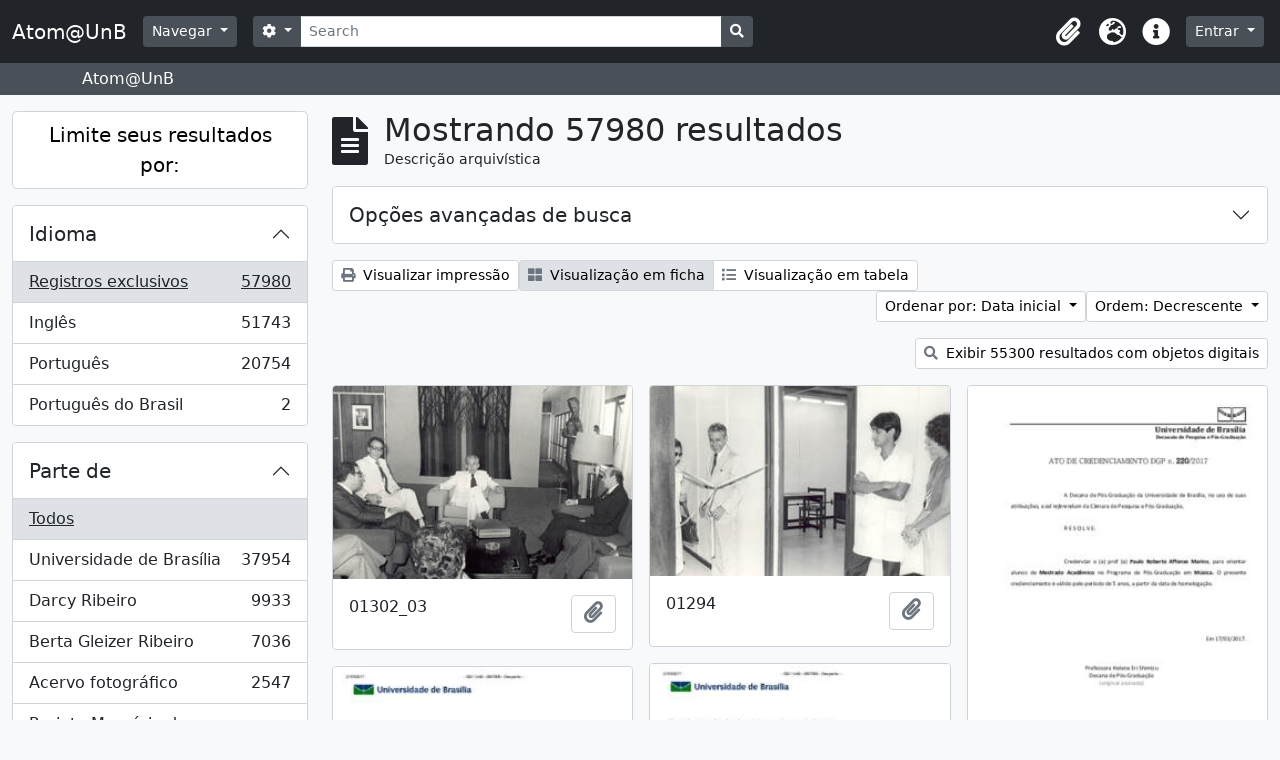

--- FILE ---
content_type: text/html; charset=utf-8
request_url: https://www.atom.unb.br/index.php/informationobject/browse?sortDir=desc&sf_culture=pt_BR&view=card&sort=startDate&showAdvanced=1&topLod=0
body_size: 22818
content:
<!DOCTYPE html>
<html lang="pt_BR" dir="ltr">
  <head>
    <meta charset="utf-8">
    <meta name="viewport" content="width=device-width, initial-scale=1">
    <title>Atom@UnB</title>
        <link rel="shortcut icon" href="/favicon.ico">
    <script defer src="/dist/js/vendor.bundle.1697f26639ee588df9ee.js"></script><script defer src="/dist/js/arDominionB5Plugin.bundle.c90c2b41629624ee747a.js"></script><link href="/dist/css/arDominionB5Plugin.bundle.ce989ca7e5901f35d377.css" rel="stylesheet">
      </head>
  <body class="d-flex flex-column min-vh-100 informationobject browse">
        <div class="visually-hidden-focusable p-3 border-bottom">
  <a class="btn btn-sm btn-secondary" href="#main-column">
    Skip to main content  </a>
</div>
    



<header id="top-bar" class="navbar navbar-expand-lg navbar-dark bg-dark" role="navigation" aria-label="Main navigation">
  <div class="container-fluid">
          <a class="navbar-brand d-flex flex-wrap flex-lg-nowrap align-items-center py-0 me-0" href="/index.php/" title="Início" rel="home">
                          <span class="text-wrap my-1 me-3">Atom@UnB</span>
              </a>
        <button class="navbar-toggler atom-btn-secondary my-2 me-1" type="button" data-bs-toggle="collapse" data-bs-target="#navbar-content" aria-controls="navbar-content" aria-expanded="false">
      <span class="navbar-toggler-icon"></span>
      <span class="visually-hidden">Toggle navigation</span>
    </button>
    <div class="collapse navbar-collapse flex-wrap justify-content-end me-1" id="navbar-content">
      <div class="d-flex flex-wrap flex-lg-nowrap flex-grow-1">
        <div class="dropdown my-2 me-3">
  <button class="btn btn-sm atom-btn-secondary dropdown-toggle" type="button" id="browse-menu" data-bs-toggle="dropdown" aria-expanded="false">
    Navegar  </button>
  <ul class="dropdown-menu mt-2" aria-labelledby="browse-menu">
    <li>
      <h6 class="dropdown-header">
        Navegar      </h6>
    </li>
                  <li id="node_browseInformationObjects">
          <a class="dropdown-item" href="/index.php/informationobject/browse" title="Descrições arquivísticas">Descrições arquivísticas</a>        </li>
                        <li id="node_browseActors">
          <a class="dropdown-item" href="/index.php/actor/browse" title="Registros de autoridade">Registros de autoridade</a>        </li>
                        <li id="node_browseRepositories">
          <a class="dropdown-item" href="/index.php/repository/browse" title="Instituições arquivísticas">Instituições arquivísticas</a>        </li>
                        <li id="node_browseFunctions">
          <a class="dropdown-item" href="/index.php/function/browse" title="Funções">Funções</a>        </li>
                        <li id="node_browseSubjects">
          <a class="dropdown-item" href="/index.php/taxonomy/index/id/35" title="Assuntos">Assuntos</a>        </li>
                        <li id="node_browsePlaces">
          <a class="dropdown-item" href="/index.php/taxonomy/index/id/42" title="Locais">Locais</a>        </li>
                        <li id="node_browseDigitalObjects">
          <a class="dropdown-item" href="/index.php/informationobject/browse?view=card&amp;onlyMedia=1&amp;topLod=0" title="Objetos digitais">Objetos digitais</a>        </li>
            </ul>
</div>
        <form
  id="search-box"
  class="d-flex flex-grow-1 my-2"
  role="search"
  action="/index.php/informationobject/browse">
  <h2 class="visually-hidden">Buscar</h2>
  <input type="hidden" name="topLod" value="0">
  <input type="hidden" name="sort" value="relevance">
  <div class="input-group flex-nowrap">
    <button
      id="search-box-options"
      class="btn btn-sm atom-btn-secondary dropdown-toggle"
      type="button"
      data-bs-toggle="dropdown"
      data-bs-auto-close="outside"
      aria-expanded="false">
      <i class="fas fa-cog" aria-hidden="true"></i>
      <span class="visually-hidden">Opções de busca</span>
    </button>
    <div class="dropdown-menu mt-2" aria-labelledby="search-box-options">
              <div class="px-3 py-2">
          <div class="form-check">
            <input
              class="form-check-input"
              type="radio"
              name="repos"
              id="search-realm-global"
              checked              value>
            <label class="form-check-label" for="search-realm-global">
              Busca global            </label>
          </div>
                            </div>
        <div class="dropdown-divider"></div>
            <a class="dropdown-item" href="/index.php/informationobject/browse?showAdvanced=1&topLod=0">
        Busca avançada      </a>
    </div>
    <input
      id="search-box-input"
      class="form-control form-control-sm dropdown-toggle"
      type="search"
      name="query"
      autocomplete="off"
      value=""
      placeholder="Search"
      data-url="/index.php/search/autocomplete"
      data-bs-toggle="dropdown"
      aria-label="Search"
      aria-expanded="false">
    <ul id="search-box-results" class="dropdown-menu mt-2" aria-labelledby="search-box-input"></ul>
    <button class="btn btn-sm atom-btn-secondary" type="submit">
      <i class="fas fa-search" aria-hidden="true"></i>
      <span class="visually-hidden">Busque na página de navegação</span>
    </button>
  </div>
</form>
      </div>
      <div class="d-flex flex-nowrap flex-column flex-lg-row align-items-strech align-items-lg-center">
        <ul class="navbar-nav mx-lg-2">
                    <li class="nav-item dropdown d-flex flex-column">
  <a
    class="nav-link dropdown-toggle d-flex align-items-center p-0"
    href="#"
    id="clipboard-menu"
    role="button"
    data-bs-toggle="dropdown"
    aria-expanded="false"
    data-total-count-label="registros adicionados"
    data-alert-close="Fechar"
    data-load-alert-message="Ocorreu um erro ao carregar o conteúdo da área de transferência."
    data-export-alert-message="A área de transferência está vazia para este tipo de entidade."
    data-export-check-url="/index.php/clipboard/exportCheck"
    data-delete-alert-message="Note que: os itens da área de transferência que foram desmarcados serão removidos quando a página for atualizada. Você pode voltar a selecioná-los agora, ou recarregar a página para removê-los completamente. Clicando na ordenação ou na visualização da impressão também irá recarregar a página - então, qualquer coisa que esteja atualmente desmarcada será perdida!">
    <i
      class="fas fa-2x fa-fw fa-paperclip px-0 px-lg-2 py-2"
      data-bs-toggle="tooltip"
      data-bs-placement="bottom"
      data-bs-custom-class="d-none d-lg-block"
      title="Clipboard"
      aria-hidden="true">
    </i>
    <span class="d-lg-none mx-1" aria-hidden="true">
      Clipboard    </span>
    <span class="visually-hidden">
      Clipboard    </span>
  </a>
  <ul class="dropdown-menu dropdown-menu-end mb-2" aria-labelledby="clipboard-menu">
    <li>
      <h6 class="dropdown-header">
        Clipboard      </h6>
    </li>
    <li class="text-muted text-nowrap px-3 pb-2">
      <span
        id="counts-block"
        data-information-object-label="Descrição arquivística"
        data-actor-object-label="Registro de autoridade"
        data-repository-object-label="Instituição arquivística">
      </span>
    </li>
                  <li id="node_clearClipboard">
          <a class="dropdown-item" href="/index.php/" title="Clear all selections">Clear all selections</a>        </li>
                        <li id="node_goToClipboard">
          <a class="dropdown-item" href="/index.php/clipboard/view" title="Go to clipboard">Go to clipboard</a>        </li>
                        <li id="node_loadClipboard">
          <a class="dropdown-item" href="/index.php/clipboard/load" title="Load clipboard">Load clipboard</a>        </li>
                        <li id="node_saveClipboard">
          <a class="dropdown-item" href="/index.php/clipboard/save" title="Save clipboard">Save clipboard</a>        </li>
            </ul>
</li>
                      <li class="nav-item dropdown d-flex flex-column">
  <a
    class="nav-link dropdown-toggle d-flex align-items-center p-0"
    href="#"
    id="language-menu"
    role="button"
    data-bs-toggle="dropdown"
    aria-expanded="false">
    <i
      class="fas fa-2x fa-fw fa-globe-europe px-0 px-lg-2 py-2"
      data-bs-toggle="tooltip"
      data-bs-placement="bottom"
      data-bs-custom-class="d-none d-lg-block"
      title="Idioma"
      aria-hidden="true">
    </i>
    <span class="d-lg-none mx-1" aria-hidden="true">
      Idioma    </span>
    <span class="visually-hidden">
      Idioma    </span>  
  </a>
  <ul class="dropdown-menu dropdown-menu-end mb-2" aria-labelledby="language-menu">
    <li>
      <h6 class="dropdown-header">
        Idioma      </h6>
    </li>
          <li>
        <a class="dropdown-item" href="/index.php/informationobject/browse?sf_culture=en&amp;sortDir=desc&amp;view=card&amp;sort=startDate&amp;showAdvanced=1&amp;topLod=0" title="English">English</a>      </li>
          <li>
        <a class="dropdown-item" href="/index.php/informationobject/browse?sf_culture=pt_BR&amp;sortDir=desc&amp;view=card&amp;sort=startDate&amp;showAdvanced=1&amp;topLod=0" title="Português do Brasil">Português do Brasil</a>      </li>
          <li>
        <a class="dropdown-item" href="/index.php/informationobject/browse?sf_culture=pt&amp;sortDir=desc&amp;view=card&amp;sort=startDate&amp;showAdvanced=1&amp;topLod=0" title="Português">Português</a>      </li>
      </ul>
</li>
                    <li class="nav-item dropdown d-flex flex-column">
  <a
    class="nav-link dropdown-toggle d-flex align-items-center p-0"
    href="#"
    id="quick-links-menu"
    role="button"
    data-bs-toggle="dropdown"
    aria-expanded="false">
    <i
      class="fas fa-2x fa-fw fa-info-circle px-0 px-lg-2 py-2"
      data-bs-toggle="tooltip"
      data-bs-placement="bottom"
      data-bs-custom-class="d-none d-lg-block"
      title="Atalhos"
      aria-hidden="true">
    </i>
    <span class="d-lg-none mx-1" aria-hidden="true">
      Atalhos    </span> 
    <span class="visually-hidden">
      Atalhos    </span>
  </a>
  <ul class="dropdown-menu dropdown-menu-end mb-2" aria-labelledby="quick-links-menu">
    <li>
      <h6 class="dropdown-header">
        Atalhos      </h6>
    </li>
                  <li id="node_help">
          <a class="dropdown-item" href="http://docs.accesstomemory.org/" title="Ajuda">Ajuda</a>        </li>
            </ul>
</li>
        </ul>
              <div class="dropdown my-2">
    <button class="btn btn-sm atom-btn-secondary dropdown-toggle" type="button" id="user-menu" data-bs-toggle="dropdown" data-bs-auto-close="outside" aria-expanded="false">
      Entrar    </button>
    <div class="dropdown-menu dropdown-menu-lg-end mt-2" aria-labelledby="user-menu">
      <div>
        <h6 class="dropdown-header">
          Possui uma conta?        </h6>
      </div>
      <form class="mx-3 my-2" action="/index.php/user/login" method="post">        <input type="hidden" name="_csrf_token" value="6022ecedb768ca1d6fbe2cfc77120e48" id="csrf_token" /><input type="hidden" name="next" value="https://www.atom.unb.br/index.php/informationobject/browse?sortDir=desc&amp;sf_culture=pt_BR&amp;view=card&amp;sort=startDate&amp;showAdvanced=1&amp;topLod=0" id="next" />        <div class="mb-3"><label class="form-label" for="email">E-mail<span aria-hidden="true" class="text-primary ms-1"><strong>*</strong></span><span class="visually-hidden">Este campo é obrigatório.</span></label><input type="text" name="email" class="form-control-sm form-control" id="email" /></div>        <div class="mb-3"><label class="form-label" for="password">Senha<span aria-hidden="true" class="text-primary ms-1"><strong>*</strong></span><span class="visually-hidden">Este campo é obrigatório.</span></label><input type="password" name="password" class="form-control-sm form-control" autocomplete="off" id="password" /></div>        <button class="btn btn-sm atom-btn-secondary" type="submit">
          Entrar        </button>
      </form>
    </div>
  </div>
      </div>
    </div>
  </div>
</header>

  <div class="bg-secondary text-white">
    <div class="container-xl py-1">
      Atom@UnB    </div>
  </div>
    
<div id="wrapper" class="container-xxl pt-3 flex-grow-1">
            <div class="row">
    <div id="sidebar" class="col-md-3">
      
    <h2 class="d-grid">
      <button
        class="btn btn-lg atom-btn-white collapsed text-wrap"
        type="button"
        data-bs-toggle="collapse"
        data-bs-target="#collapse-aggregations"
        aria-expanded="false"
        aria-controls="collapse-aggregations">
        Limite seus resultados por:      </button>
    </h2>

    <div class="collapse" id="collapse-aggregations">

      
      

<div class="accordion mb-3">
  <div class="accordion-item aggregation">
    <h2 class="accordion-header" id="heading-languages">
      <button
        class="accordion-button collapsed"
        type="button"
        data-bs-toggle="collapse"
        data-bs-target="#collapse-languages"
        aria-expanded="false"
        aria-controls="collapse-languages">
        Idioma      </button>
    </h2>
    <div
      id="collapse-languages"
      class="accordion-collapse collapse list-group list-group-flush"
      aria-labelledby="heading-languages">
      
          
              
        <a class="list-group-item list-group-item-action d-flex justify-content-between align-items-center text-break active text-decoration-underline" href="/index.php/informationobject/browse?sortDir=desc&amp;sf_culture=pt_BR&amp;view=card&amp;sort=startDate&amp;showAdvanced=1&amp;topLod=0" title="Registros exclusivos, 57980 resultados57980">Registros exclusivos<span class="visually-hidden">, 57980 resultados</span><span aria-hidden="true" class="ms-3 text-nowrap">57980</span></a>              
        <a class="list-group-item list-group-item-action d-flex justify-content-between align-items-center text-break" href="/index.php/informationobject/browse?languages=en&amp;sortDir=desc&amp;sf_culture=pt_BR&amp;view=card&amp;sort=startDate&amp;showAdvanced=1&amp;topLod=0" title="Inglês, 51743 resultados51743">Inglês<span class="visually-hidden">, 51743 resultados</span><span aria-hidden="true" class="ms-3 text-nowrap">51743</span></a>              
        <a class="list-group-item list-group-item-action d-flex justify-content-between align-items-center text-break" href="/index.php/informationobject/browse?languages=pt&amp;sortDir=desc&amp;sf_culture=pt_BR&amp;view=card&amp;sort=startDate&amp;showAdvanced=1&amp;topLod=0" title="Português, 20754 resultados20754">Português<span class="visually-hidden">, 20754 resultados</span><span aria-hidden="true" class="ms-3 text-nowrap">20754</span></a>              
        <a class="list-group-item list-group-item-action d-flex justify-content-between align-items-center text-break" href="/index.php/informationobject/browse?languages=pt_BR&amp;sortDir=desc&amp;sf_culture=pt_BR&amp;view=card&amp;sort=startDate&amp;showAdvanced=1&amp;topLod=0" title="Português do Brasil, 2 resultados2">Português do Brasil<span class="visually-hidden">, 2 resultados</span><span aria-hidden="true" class="ms-3 text-nowrap">2</span></a>          </div>
  </div>
</div>

      

<div class="accordion mb-3">
  <div class="accordion-item aggregation">
    <h2 class="accordion-header" id="heading-collection">
      <button
        class="accordion-button collapsed"
        type="button"
        data-bs-toggle="collapse"
        data-bs-target="#collapse-collection"
        aria-expanded="false"
        aria-controls="collapse-collection">
        Parte de      </button>
    </h2>
    <div
      id="collapse-collection"
      class="accordion-collapse collapse list-group list-group-flush"
      aria-labelledby="heading-collection">
      
              <a class="list-group-item list-group-item-action d-flex justify-content-between align-items-center active text-decoration-underline" href="/index.php/informationobject/browse?sortDir=desc&amp;sf_culture=pt_BR&amp;view=card&amp;sort=startDate&amp;showAdvanced=1&amp;topLod=0" title="Todos">Todos</a>          
              
        <a class="list-group-item list-group-item-action d-flex justify-content-between align-items-center text-break" href="/index.php/informationobject/browse?collection=8011&amp;sortDir=desc&amp;sf_culture=pt_BR&amp;view=card&amp;sort=startDate&amp;showAdvanced=1&amp;topLod=0" title="Universidade de Brasília, 37954 resultados37954">Universidade de Brasília<span class="visually-hidden">, 37954 resultados</span><span aria-hidden="true" class="ms-3 text-nowrap">37954</span></a>              
        <a class="list-group-item list-group-item-action d-flex justify-content-between align-items-center text-break" href="/index.php/informationobject/browse?collection=264012&amp;sortDir=desc&amp;sf_culture=pt_BR&amp;view=card&amp;sort=startDate&amp;showAdvanced=1&amp;topLod=0" title="Darcy Ribeiro, 9933 resultados9933">Darcy Ribeiro<span class="visually-hidden">, 9933 resultados</span><span aria-hidden="true" class="ms-3 text-nowrap">9933</span></a>              
        <a class="list-group-item list-group-item-action d-flex justify-content-between align-items-center text-break" href="/index.php/informationobject/browse?collection=264019&amp;sortDir=desc&amp;sf_culture=pt_BR&amp;view=card&amp;sort=startDate&amp;showAdvanced=1&amp;topLod=0" title="Berta Gleizer Ribeiro, 7036 resultados7036">Berta Gleizer Ribeiro<span class="visually-hidden">, 7036 resultados</span><span aria-hidden="true" class="ms-3 text-nowrap">7036</span></a>              
        <a class="list-group-item list-group-item-action d-flex justify-content-between align-items-center text-break" href="/index.php/informationobject/browse?collection=17674&amp;sortDir=desc&amp;sf_culture=pt_BR&amp;view=card&amp;sort=startDate&amp;showAdvanced=1&amp;topLod=0" title="Acervo fotográfico, 2547 resultados2547">Acervo fotográfico<span class="visually-hidden">, 2547 resultados</span><span aria-hidden="true" class="ms-3 text-nowrap">2547</span></a>              
        <a class="list-group-item list-group-item-action d-flex justify-content-between align-items-center text-break" href="/index.php/informationobject/browse?collection=1215&amp;sortDir=desc&amp;sf_culture=pt_BR&amp;view=card&amp;sort=startDate&amp;showAdvanced=1&amp;topLod=0" title="Projeto Memória do Movimento Estudantil., 502 resultados502">Projeto Memória do Movimento Estudantil.<span class="visually-hidden">, 502 resultados</span><span aria-hidden="true" class="ms-3 text-nowrap">502</span></a>          </div>
  </div>
</div>

              

<div class="accordion mb-3">
  <div class="accordion-item aggregation">
    <h2 class="accordion-header" id="heading-repos">
      <button
        class="accordion-button collapsed"
        type="button"
        data-bs-toggle="collapse"
        data-bs-target="#collapse-repos"
        aria-expanded="false"
        aria-controls="collapse-repos">
        Instituição arquivística      </button>
    </h2>
    <div
      id="collapse-repos"
      class="accordion-collapse collapse list-group list-group-flush"
      aria-labelledby="heading-repos">
      
              <a class="list-group-item list-group-item-action d-flex justify-content-between align-items-center active text-decoration-underline" href="/index.php/informationobject/browse?sortDir=desc&amp;sf_culture=pt_BR&amp;view=card&amp;sort=startDate&amp;showAdvanced=1&amp;topLod=0" title="Todos">Todos</a>          
              
        <a class="list-group-item list-group-item-action d-flex justify-content-between align-items-center text-break" href="/index.php/informationobject/browse?repos=391&amp;sortDir=desc&amp;sf_culture=pt_BR&amp;view=card&amp;sort=startDate&amp;showAdvanced=1&amp;topLod=0" title="Universidade de Brasília, 41009 resultados41009">Universidade de Brasília<span class="visually-hidden">, 41009 resultados</span><span aria-hidden="true" class="ms-3 text-nowrap">41009</span></a>              
        <a class="list-group-item list-group-item-action d-flex justify-content-between align-items-center text-break" href="/index.php/informationobject/browse?repos=264003&amp;sortDir=desc&amp;sf_culture=pt_BR&amp;view=card&amp;sort=startDate&amp;showAdvanced=1&amp;topLod=0" title="Fundação Darcy Ribeiro, 16971 resultados16971">Fundação Darcy Ribeiro<span class="visually-hidden">, 16971 resultados</span><span aria-hidden="true" class="ms-3 text-nowrap">16971</span></a>          </div>
  </div>
</div>
      
      

<div class="accordion mb-3">
  <div class="accordion-item aggregation">
    <h2 class="accordion-header" id="heading-creators">
      <button
        class="accordion-button collapsed"
        type="button"
        data-bs-toggle="collapse"
        data-bs-target="#collapse-creators"
        aria-expanded="false"
        aria-controls="collapse-creators">
        Produtor      </button>
    </h2>
    <div
      id="collapse-creators"
      class="accordion-collapse collapse list-group list-group-flush"
      aria-labelledby="heading-creators">
      
              <a class="list-group-item list-group-item-action d-flex justify-content-between align-items-center active text-decoration-underline" href="/index.php/informationobject/browse?sortDir=desc&amp;sf_culture=pt_BR&amp;view=card&amp;sort=startDate&amp;showAdvanced=1&amp;topLod=0" title="Todos">Todos</a>          
              
        <a class="list-group-item list-group-item-action d-flex justify-content-between align-items-center text-break" href="/index.php/informationobject/browse?creators=264015&amp;sortDir=desc&amp;sf_culture=pt_BR&amp;view=card&amp;sort=startDate&amp;showAdvanced=1&amp;topLod=0" title="Berta Gleizer Ribeiro, 2450 resultados2450">Berta Gleizer Ribeiro<span class="visually-hidden">, 2450 resultados</span><span aria-hidden="true" class="ms-3 text-nowrap">2450</span></a>              
        <a class="list-group-item list-group-item-action d-flex justify-content-between align-items-center text-break" href="/index.php/informationobject/browse?creators=17785&amp;sortDir=desc&amp;sf_culture=pt_BR&amp;view=card&amp;sort=startDate&amp;showAdvanced=1&amp;topLod=0" title="Assessoria de Comunicacao Social, 2220 resultados2220">Assessoria de Comunicacao Social<span class="visually-hidden">, 2220 resultados</span><span aria-hidden="true" class="ms-3 text-nowrap">2220</span></a>              
        <a class="list-group-item list-group-item-action d-flex justify-content-between align-items-center text-break" href="/index.php/informationobject/browse?creators=111901&amp;sortDir=desc&amp;sf_culture=pt_BR&amp;view=card&amp;sort=startDate&amp;showAdvanced=1&amp;topLod=0" title="Regina Santos, 382 resultados382">Regina Santos<span class="visually-hidden">, 382 resultados</span><span aria-hidden="true" class="ms-3 text-nowrap">382</span></a>              
        <a class="list-group-item list-group-item-action d-flex justify-content-between align-items-center text-break" href="/index.php/informationobject/browse?creators=278751&amp;sortDir=desc&amp;sf_culture=pt_BR&amp;view=card&amp;sort=startDate&amp;showAdvanced=1&amp;topLod=0" title="Arthur Cavalieri; Zeca Linhares; Manchete;
Pedro Lobo;  Márcia Folleto; O Globo., 313 resultados313">Arthur Cavalieri; Zeca Linhares; Manchete;
Pedro Lobo;  Márcia Folleto; O Globo.<span class="visually-hidden">, 313 resultados</span><span aria-hidden="true" class="ms-3 text-nowrap">313</span></a>              
        <a class="list-group-item list-group-item-action d-flex justify-content-between align-items-center text-break" href="/index.php/informationobject/browse?creators=264886&amp;sortDir=desc&amp;sf_culture=pt_BR&amp;view=card&amp;sort=startDate&amp;showAdvanced=1&amp;topLod=0" title="Serviço de Proteção aos Índios, 286 resultados286">Serviço de Proteção aos Índios<span class="visually-hidden">, 286 resultados</span><span aria-hidden="true" class="ms-3 text-nowrap">286</span></a>              
        <a class="list-group-item list-group-item-action d-flex justify-content-between align-items-center text-break" href="/index.php/informationobject/browse?creators=271733&amp;sortDir=desc&amp;sf_culture=pt_BR&amp;view=card&amp;sort=startDate&amp;showAdvanced=1&amp;topLod=0" title="Domingos Lamônica, 223 resultados223">Domingos Lamônica<span class="visually-hidden">, 223 resultados</span><span aria-hidden="true" class="ms-3 text-nowrap">223</span></a>              
        <a class="list-group-item list-group-item-action d-flex justify-content-between align-items-center text-break" href="/index.php/informationobject/browse?creators=274822&amp;sortDir=desc&amp;sf_culture=pt_BR&amp;view=card&amp;sort=startDate&amp;showAdvanced=1&amp;topLod=0" title="Diodoro Urquia Latorre, 180 resultados180">Diodoro Urquia Latorre<span class="visually-hidden">, 180 resultados</span><span aria-hidden="true" class="ms-3 text-nowrap">180</span></a>              
        <a class="list-group-item list-group-item-action d-flex justify-content-between align-items-center text-break" href="/index.php/informationobject/browse?creators=69324&amp;sortDir=desc&amp;sf_culture=pt_BR&amp;view=card&amp;sort=startDate&amp;showAdvanced=1&amp;topLod=0" title="Teobaldo Santos, 145 resultados145">Teobaldo Santos<span class="visually-hidden">, 145 resultados</span><span aria-hidden="true" class="ms-3 text-nowrap">145</span></a>              
        <a class="list-group-item list-group-item-action d-flex justify-content-between align-items-center text-break" href="/index.php/informationobject/browse?creators=82995&amp;sortDir=desc&amp;sf_culture=pt_BR&amp;view=card&amp;sort=startDate&amp;showAdvanced=1&amp;topLod=0" title="Marcos Henrique, 142 resultados142">Marcos Henrique<span class="visually-hidden">, 142 resultados</span><span aria-hidden="true" class="ms-3 text-nowrap">142</span></a>              
        <a class="list-group-item list-group-item-action d-flex justify-content-between align-items-center text-break" href="/index.php/informationobject/browse?creators=317575&amp;sortDir=desc&amp;sf_culture=pt_BR&amp;view=card&amp;sort=startDate&amp;showAdvanced=1&amp;topLod=0" title="Pedro Lobo; Domingos Lamônica, 141 resultados141">Pedro Lobo; Domingos Lamônica<span class="visually-hidden">, 141 resultados</span><span aria-hidden="true" class="ms-3 text-nowrap">141</span></a>          </div>
  </div>
</div>

      

<div class="accordion mb-3">
  <div class="accordion-item aggregation">
    <h2 class="accordion-header" id="heading-names">
      <button
        class="accordion-button collapsed"
        type="button"
        data-bs-toggle="collapse"
        data-bs-target="#collapse-names"
        aria-expanded="false"
        aria-controls="collapse-names">
        Nome      </button>
    </h2>
    <div
      id="collapse-names"
      class="accordion-collapse collapse list-group list-group-flush"
      aria-labelledby="heading-names">
      
              <a class="list-group-item list-group-item-action d-flex justify-content-between align-items-center active text-decoration-underline" href="/index.php/informationobject/browse?sortDir=desc&amp;sf_culture=pt_BR&amp;view=card&amp;sort=startDate&amp;showAdvanced=1&amp;topLod=0" title="Todos">Todos</a>          
              
        <a class="list-group-item list-group-item-action d-flex justify-content-between align-items-center text-break" href="/index.php/informationobject/browse?names=529087&amp;sortDir=desc&amp;sf_culture=pt_BR&amp;view=card&amp;sort=startDate&amp;showAdvanced=1&amp;topLod=0" title="Universidade de Brasília. Hospital Universitário de Brasília, 3378 resultados3378">Universidade de Brasília. Hospital Universitário de Brasília<span class="visually-hidden">, 3378 resultados</span><span aria-hidden="true" class="ms-3 text-nowrap">3378</span></a>              
        <a class="list-group-item list-group-item-action d-flex justify-content-between align-items-center text-break" href="/index.php/informationobject/browse?names=264015&amp;sortDir=desc&amp;sf_culture=pt_BR&amp;view=card&amp;sort=startDate&amp;showAdvanced=1&amp;topLod=0" title="Berta Gleizer Ribeiro, 1165 resultados1165">Berta Gleizer Ribeiro<span class="visually-hidden">, 1165 resultados</span><span aria-hidden="true" class="ms-3 text-nowrap">1165</span></a>              
        <a class="list-group-item list-group-item-action d-flex justify-content-between align-items-center text-break" href="/index.php/informationobject/browse?names=528879&amp;sortDir=desc&amp;sf_culture=pt_BR&amp;view=card&amp;sort=startDate&amp;showAdvanced=1&amp;topLod=0" title="Universidade de Brasília. Diretoria de Recursos Humanos, 1159 resultados1159">Universidade de Brasília. Diretoria de Recursos Humanos<span class="visually-hidden">, 1159 resultados</span><span aria-hidden="true" class="ms-3 text-nowrap">1159</span></a>              
        <a class="list-group-item list-group-item-action d-flex justify-content-between align-items-center text-break" href="/index.php/informationobject/browse?names=7394&amp;sortDir=desc&amp;sf_culture=pt_BR&amp;view=card&amp;sort=startDate&amp;showAdvanced=1&amp;topLod=0" title="Fundacao Universidade de Brasilia, 790 resultados790">Fundacao Universidade de Brasilia<span class="visually-hidden">, 790 resultados</span><span aria-hidden="true" class="ms-3 text-nowrap">790</span></a>              
        <a class="list-group-item list-group-item-action d-flex justify-content-between align-items-center text-break" href="/index.php/informationobject/browse?names=529004&amp;sortDir=desc&amp;sf_culture=pt_BR&amp;view=card&amp;sort=startDate&amp;showAdvanced=1&amp;topLod=0" title="Universidade de Brasília. Faculdade de Ciências da Saúde, 756 resultados756">Universidade de Brasília. Faculdade de Ciências da Saúde<span class="visually-hidden">, 756 resultados</span><span aria-hidden="true" class="ms-3 text-nowrap">756</span></a>              
        <a class="list-group-item list-group-item-action d-flex justify-content-between align-items-center text-break" href="/index.php/informationobject/browse?names=276507&amp;sortDir=desc&amp;sf_culture=pt_BR&amp;view=card&amp;sort=startDate&amp;showAdvanced=1&amp;topLod=0" title="Centro Integrado de Educação Pública - CIEP, 699 resultados699">Centro Integrado de Educação Pública - CIEP<span class="visually-hidden">, 699 resultados</span><span aria-hidden="true" class="ms-3 text-nowrap">699</span></a>              
        <a class="list-group-item list-group-item-action d-flex justify-content-between align-items-center text-break" href="/index.php/informationobject/browse?names=528467&amp;sortDir=desc&amp;sf_culture=pt_BR&amp;view=card&amp;sort=startDate&amp;showAdvanced=1&amp;topLod=0" title="Universidade de Brasília. Conselho de Ensino, Pesquisa e Extensão, 672 resultados672">Universidade de Brasília. Conselho de Ensino, Pesquisa e Extensão<span class="visually-hidden">, 672 resultados</span><span aria-hidden="true" class="ms-3 text-nowrap">672</span></a>              
        <a class="list-group-item list-group-item-action d-flex justify-content-between align-items-center text-break" href="/index.php/informationobject/browse?names=529175&amp;sortDir=desc&amp;sf_culture=pt_BR&amp;view=card&amp;sort=startDate&amp;showAdvanced=1&amp;topLod=0" title="Universidade de Brasília. Instituto de Ciências Biológicas, 535 resultados535">Universidade de Brasília. Instituto de Ciências Biológicas<span class="visually-hidden">, 535 resultados</span><span aria-hidden="true" class="ms-3 text-nowrap">535</span></a>              
        <a class="list-group-item list-group-item-action d-flex justify-content-between align-items-center text-break" href="/index.php/informationobject/browse?names=528703&amp;sortDir=desc&amp;sf_culture=pt_BR&amp;view=card&amp;sort=startDate&amp;showAdvanced=1&amp;topLod=0" title="Universidade de Brasília. Departamento de Engenharia Civil e Ambiental, 480 resultados480">Universidade de Brasília. Departamento de Engenharia Civil e Ambiental<span class="visually-hidden">, 480 resultados</span><span aria-hidden="true" class="ms-3 text-nowrap">480</span></a>              
        <a class="list-group-item list-group-item-action d-flex justify-content-between align-items-center text-break" href="/index.php/informationobject/browse?names=529023&amp;sortDir=desc&amp;sf_culture=pt_BR&amp;view=card&amp;sort=startDate&amp;showAdvanced=1&amp;topLod=0" title="Universidade de Brasília. Faculdade de Educação, 467 resultados467">Universidade de Brasília. Faculdade de Educação<span class="visually-hidden">, 467 resultados</span><span aria-hidden="true" class="ms-3 text-nowrap">467</span></a>          </div>
  </div>
</div>

      

<div class="accordion mb-3">
  <div class="accordion-item aggregation">
    <h2 class="accordion-header" id="heading-places">
      <button
        class="accordion-button collapsed"
        type="button"
        data-bs-toggle="collapse"
        data-bs-target="#collapse-places"
        aria-expanded="false"
        aria-controls="collapse-places">
        Local      </button>
    </h2>
    <div
      id="collapse-places"
      class="accordion-collapse collapse list-group list-group-flush"
      aria-labelledby="heading-places">
      
              <a class="list-group-item list-group-item-action d-flex justify-content-between align-items-center active text-decoration-underline" href="/index.php/informationobject/browse?sortDir=desc&amp;sf_culture=pt_BR&amp;view=card&amp;sort=startDate&amp;showAdvanced=1&amp;topLod=0" title="Todos">Todos</a>          
              
        <a class="list-group-item list-group-item-action d-flex justify-content-between align-items-center text-break" href="/index.php/informationobject/browse?places=49197&amp;sortDir=desc&amp;sf_culture=pt_BR&amp;view=card&amp;sort=startDate&amp;showAdvanced=1&amp;topLod=0" title="UnB, 1917 resultados1917">UnB<span class="visually-hidden">, 1917 resultados</span><span aria-hidden="true" class="ms-3 text-nowrap">1917</span></a>              
        <a class="list-group-item list-group-item-action d-flex justify-content-between align-items-center text-break" href="/index.php/informationobject/browse?places=89151&amp;sortDir=desc&amp;sf_culture=pt_BR&amp;view=card&amp;sort=startDate&amp;showAdvanced=1&amp;topLod=0" title="Universidade de Brasilia, 1917 resultados1917">Universidade de Brasilia<span class="visually-hidden">, 1917 resultados</span><span aria-hidden="true" class="ms-3 text-nowrap">1917</span></a>              
        <a class="list-group-item list-group-item-action d-flex justify-content-between align-items-center text-break" href="/index.php/informationobject/browse?places=198189&amp;sortDir=desc&amp;sf_culture=pt_BR&amp;view=card&amp;sort=startDate&amp;showAdvanced=1&amp;topLod=0" title="Amazônia, 961 resultados961">Amazônia<span class="visually-hidden">, 961 resultados</span><span aria-hidden="true" class="ms-3 text-nowrap">961</span></a>              
        <a class="list-group-item list-group-item-action d-flex justify-content-between align-items-center text-break" href="/index.php/informationobject/browse?places=334013&amp;sortDir=desc&amp;sf_culture=pt_BR&amp;view=card&amp;sort=startDate&amp;showAdvanced=1&amp;topLod=0" title="Parque Indígena do Xingu, 620 resultados620">Parque Indígena do Xingu<span class="visually-hidden">, 620 resultados</span><span aria-hidden="true" class="ms-3 text-nowrap">620</span></a>              
        <a class="list-group-item list-group-item-action d-flex justify-content-between align-items-center text-break" href="/index.php/informationobject/browse?places=68072&amp;sortDir=desc&amp;sf_culture=pt_BR&amp;view=card&amp;sort=startDate&amp;showAdvanced=1&amp;topLod=0" title="Instituto Central de Ciencias (ICC), 295 resultados295">Instituto Central de Ciencias (ICC)<span class="visually-hidden">, 295 resultados</span><span aria-hidden="true" class="ms-3 text-nowrap">295</span></a>              
        <a class="list-group-item list-group-item-action d-flex justify-content-between align-items-center text-break" href="/index.php/informationobject/browse?places=890724&amp;sortDir=desc&amp;sf_culture=pt_BR&amp;view=card&amp;sort=startDate&amp;showAdvanced=1&amp;topLod=0" title="Tocantins (estado, Brasil), 238 resultados238">Tocantins (estado, Brasil)<span class="visually-hidden">, 238 resultados</span><span aria-hidden="true" class="ms-3 text-nowrap">238</span></a>              
        <a class="list-group-item list-group-item-action d-flex justify-content-between align-items-center text-break" href="/index.php/informationobject/browse?places=1261&amp;sortDir=desc&amp;sf_culture=pt_BR&amp;view=card&amp;sort=startDate&amp;showAdvanced=1&amp;topLod=0" title="Reitoria, 189 resultados189">Reitoria<span class="visually-hidden">, 189 resultados</span><span aria-hidden="true" class="ms-3 text-nowrap">189</span></a>              
        <a class="list-group-item list-group-item-action d-flex justify-content-between align-items-center text-break" href="/index.php/informationobject/browse?places=17789&amp;sortDir=desc&amp;sf_culture=pt_BR&amp;view=card&amp;sort=startDate&amp;showAdvanced=1&amp;topLod=0" title="Auditorio Dois Candangos, 173 resultados173">Auditorio Dois Candangos<span class="visually-hidden">, 173 resultados</span><span aria-hidden="true" class="ms-3 text-nowrap">173</span></a>              
        <a class="list-group-item list-group-item-action d-flex justify-content-between align-items-center text-break" href="/index.php/informationobject/browse?places=84703&amp;sortDir=desc&amp;sf_culture=pt_BR&amp;view=card&amp;sort=startDate&amp;showAdvanced=1&amp;topLod=0" title="Auditorio da Reitoria, 164 resultados164">Auditorio da Reitoria<span class="visually-hidden">, 164 resultados</span><span aria-hidden="true" class="ms-3 text-nowrap">164</span></a>              
        <a class="list-group-item list-group-item-action d-flex justify-content-between align-items-center text-break" href="/index.php/informationobject/browse?places=204524&amp;sortDir=desc&amp;sf_culture=pt_BR&amp;view=card&amp;sort=startDate&amp;showAdvanced=1&amp;topLod=0" title="Rio de Janeiro, 159 resultados159">Rio de Janeiro<span class="visually-hidden">, 159 resultados</span><span aria-hidden="true" class="ms-3 text-nowrap">159</span></a>          </div>
  </div>
</div>

      

<div class="accordion mb-3">
  <div class="accordion-item aggregation">
    <h2 class="accordion-header" id="heading-subjects">
      <button
        class="accordion-button collapsed"
        type="button"
        data-bs-toggle="collapse"
        data-bs-target="#collapse-subjects"
        aria-expanded="false"
        aria-controls="collapse-subjects">
        Assunto      </button>
    </h2>
    <div
      id="collapse-subjects"
      class="accordion-collapse collapse list-group list-group-flush"
      aria-labelledby="heading-subjects">
      
              <a class="list-group-item list-group-item-action d-flex justify-content-between align-items-center active text-decoration-underline" href="/index.php/informationobject/browse?sortDir=desc&amp;sf_culture=pt_BR&amp;view=card&amp;sort=startDate&amp;showAdvanced=1&amp;topLod=0" title="Todos">Todos</a>          
              
        <a class="list-group-item list-group-item-action d-flex justify-content-between align-items-center text-break" href="/index.php/informationobject/browse?subjects=541919&amp;sortDir=desc&amp;sf_culture=pt_BR&amp;view=card&amp;sort=startDate&amp;showAdvanced=1&amp;topLod=0" title="[Agrupador] Pessoal (provimento), 18828 resultados18828">[Agrupador] Pessoal (provimento)<span class="visually-hidden">, 18828 resultados</span><span aria-hidden="true" class="ms-3 text-nowrap">18828</span></a>              
        <a class="list-group-item list-group-item-action d-flex justify-content-between align-items-center text-break" href="/index.php/informationobject/browse?subjects=541731&amp;sortDir=desc&amp;sf_culture=pt_BR&amp;view=card&amp;sort=startDate&amp;showAdvanced=1&amp;topLod=0" title="[Agrupador] Pessoal (direitos), 8578 resultados8578">[Agrupador] Pessoal (direitos)<span class="visually-hidden">, 8578 resultados</span><span aria-hidden="true" class="ms-3 text-nowrap">8578</span></a>              
        <a class="list-group-item list-group-item-action d-flex justify-content-between align-items-center text-break" href="/index.php/informationobject/browse?subjects=159707&amp;sortDir=desc&amp;sf_culture=pt_BR&amp;view=card&amp;sort=startDate&amp;showAdvanced=1&amp;topLod=0" title="Designação, 8285 resultados8285">Designação<span class="visually-hidden">, 8285 resultados</span><span aria-hidden="true" class="ms-3 text-nowrap">8285</span></a>              
        <a class="list-group-item list-group-item-action d-flex justify-content-between align-items-center text-break" href="/index.php/informationobject/browse?subjects=197110&amp;sortDir=desc&amp;sf_culture=pt_BR&amp;view=card&amp;sort=startDate&amp;showAdvanced=1&amp;topLod=0" title="Professor, 7206 resultados7206">Professor<span class="visually-hidden">, 7206 resultados</span><span aria-hidden="true" class="ms-3 text-nowrap">7206</span></a>              
        <a class="list-group-item list-group-item-action d-flex justify-content-between align-items-center text-break" href="/index.php/informationobject/browse?subjects=198088&amp;sortDir=desc&amp;sf_culture=pt_BR&amp;view=card&amp;sort=startDate&amp;showAdvanced=1&amp;topLod=0" title="Professor Adjunto, 6706 resultados6706">Professor Adjunto<span class="visually-hidden">, 6706 resultados</span><span aria-hidden="true" class="ms-3 text-nowrap">6706</span></a>              
        <a class="list-group-item list-group-item-action d-flex justify-content-between align-items-center text-break" href="/index.php/informationobject/browse?subjects=550221&amp;sortDir=desc&amp;sf_culture=pt_BR&amp;view=card&amp;sort=startDate&amp;showAdvanced=1&amp;topLod=0" title="Progressão funcional, 5717 resultados5717">Progressão funcional<span class="visually-hidden">, 5717 resultados</span><span aria-hidden="true" class="ms-3 text-nowrap">5717</span></a>              
        <a class="list-group-item list-group-item-action d-flex justify-content-between align-items-center text-break" href="/index.php/informationobject/browse?subjects=197108&amp;sortDir=desc&amp;sf_culture=pt_BR&amp;view=card&amp;sort=startDate&amp;showAdvanced=1&amp;topLod=0" title="Dispensa, 5507 resultados5507">Dispensa<span class="visually-hidden">, 5507 resultados</span><span aria-hidden="true" class="ms-3 text-nowrap">5507</span></a>              
        <a class="list-group-item list-group-item-action d-flex justify-content-between align-items-center text-break" href="/index.php/informationobject/browse?subjects=584349&amp;sortDir=desc&amp;sf_culture=pt_BR&amp;view=card&amp;sort=startDate&amp;showAdvanced=1&amp;topLod=0" title="Quadro de pessoal permanente, 5341 resultados5341">Quadro de pessoal permanente<span class="visually-hidden">, 5341 resultados</span><span aria-hidden="true" class="ms-3 text-nowrap">5341</span></a>              
        <a class="list-group-item list-group-item-action d-flex justify-content-between align-items-center text-break" href="/index.php/informationobject/browse?subjects=550962&amp;sortDir=desc&amp;sf_culture=pt_BR&amp;view=card&amp;sort=startDate&amp;showAdvanced=1&amp;topLod=0" title="Membro de órgão colegiado, 4342 resultados4342">Membro de órgão colegiado<span class="visually-hidden">, 4342 resultados</span><span aria-hidden="true" class="ms-3 text-nowrap">4342</span></a>              
        <a class="list-group-item list-group-item-action d-flex justify-content-between align-items-center text-break" href="/index.php/informationobject/browse?subjects=197150&amp;sortDir=desc&amp;sf_culture=pt_BR&amp;view=card&amp;sort=startDate&amp;showAdvanced=1&amp;topLod=0" title="Aprovação, 3813 resultados3813">Aprovação<span class="visually-hidden">, 3813 resultados</span><span aria-hidden="true" class="ms-3 text-nowrap">3813</span></a>          </div>
  </div>
</div>

        
      

<div class="accordion mb-3">
  <div class="accordion-item aggregation">
    <h2 class="accordion-header" id="heading-levels">
      <button
        class="accordion-button collapsed"
        type="button"
        data-bs-toggle="collapse"
        data-bs-target="#collapse-levels"
        aria-expanded="false"
        aria-controls="collapse-levels">
        Nível de descrição      </button>
    </h2>
    <div
      id="collapse-levels"
      class="accordion-collapse collapse list-group list-group-flush"
      aria-labelledby="heading-levels">
      
              <a class="list-group-item list-group-item-action d-flex justify-content-between align-items-center active text-decoration-underline" href="/index.php/informationobject/browse?sortDir=desc&amp;sf_culture=pt_BR&amp;view=card&amp;sort=startDate&amp;showAdvanced=1&amp;topLod=0" title="Todos">Todos</a>          
              
        <a class="list-group-item list-group-item-action d-flex justify-content-between align-items-center text-break" href="/index.php/informationobject/browse?levels=227&amp;sortDir=desc&amp;sf_culture=pt_BR&amp;view=card&amp;sort=startDate&amp;showAdvanced=1&amp;topLod=0" title="Item, 54128 resultados54128">Item<span class="visually-hidden">, 54128 resultados</span><span aria-hidden="true" class="ms-3 text-nowrap">54128</span></a>              
        <a class="list-group-item list-group-item-action d-flex justify-content-between align-items-center text-break" href="/index.php/informationobject/browse?levels=264127&amp;sortDir=desc&amp;sf_culture=pt_BR&amp;view=card&amp;sort=startDate&amp;showAdvanced=1&amp;topLod=0" title="Dossiê / Processo, 997 resultados997">Dossiê / Processo<span class="visually-hidden">, 997 resultados</span><span aria-hidden="true" class="ms-3 text-nowrap">997</span></a>              
        <a class="list-group-item list-group-item-action d-flex justify-content-between align-items-center text-break" href="/index.php/informationobject/browse?levels=225&amp;sortDir=desc&amp;sf_culture=pt_BR&amp;view=card&amp;sort=startDate&amp;showAdvanced=1&amp;topLod=0" title="Subsérie, 372 resultados372">Subsérie<span class="visually-hidden">, 372 resultados</span><span aria-hidden="true" class="ms-3 text-nowrap">372</span></a>              
        <a class="list-group-item list-group-item-action d-flex justify-content-between align-items-center text-break" href="/index.php/informationobject/browse?levels=285&amp;sortDir=desc&amp;sf_culture=pt_BR&amp;view=card&amp;sort=startDate&amp;showAdvanced=1&amp;topLod=0" title="Dossiê / Processo, 321 resultados321">Dossiê / Processo<span class="visually-hidden">, 321 resultados</span><span aria-hidden="true" class="ms-3 text-nowrap">321</span></a>              
        <a class="list-group-item list-group-item-action d-flex justify-content-between align-items-center text-break" href="/index.php/informationobject/browse?levels=224&amp;sortDir=desc&amp;sf_culture=pt_BR&amp;view=card&amp;sort=startDate&amp;showAdvanced=1&amp;topLod=0" title="Série, 141 resultados141">Série<span class="visually-hidden">, 141 resultados</span><span aria-hidden="true" class="ms-3 text-nowrap">141</span></a>              
        <a class="list-group-item list-group-item-action d-flex justify-content-between align-items-center text-break" href="/index.php/informationobject/browse?levels=1007113&amp;sortDir=desc&amp;sf_culture=pt_BR&amp;view=card&amp;sort=startDate&amp;showAdvanced=1&amp;topLod=0" title="Volume, 46 resultados46">Volume<span class="visually-hidden">, 46 resultados</span><span aria-hidden="true" class="ms-3 text-nowrap">46</span></a>              
        <a class="list-group-item list-group-item-action d-flex justify-content-between align-items-center text-break" href="/index.php/informationobject/browse?levels=221&amp;sortDir=desc&amp;sf_culture=pt_BR&amp;view=card&amp;sort=startDate&amp;showAdvanced=1&amp;topLod=0" title="Seção, 36 resultados36">Seção<span class="visually-hidden">, 36 resultados</span><span aria-hidden="true" class="ms-3 text-nowrap">36</span></a>              
        <a class="list-group-item list-group-item-action d-flex justify-content-between align-items-center text-break" href="/index.php/informationobject/browse?levels=222&amp;sortDir=desc&amp;sf_culture=pt_BR&amp;view=card&amp;sort=startDate&amp;showAdvanced=1&amp;topLod=0" title="Subseção, 32 resultados32">Subseção<span class="visually-hidden">, 32 resultados</span><span aria-hidden="true" class="ms-3 text-nowrap">32</span></a>              
        <a class="list-group-item list-group-item-action d-flex justify-content-between align-items-center text-break" href="/index.php/informationobject/browse?levels=223&amp;sortDir=desc&amp;sf_culture=pt_BR&amp;view=card&amp;sort=startDate&amp;showAdvanced=1&amp;topLod=0" title="Coleção, 5 resultados5">Coleção<span class="visually-hidden">, 5 resultados</span><span aria-hidden="true" class="ms-3 text-nowrap">5</span></a>              
        <a class="list-group-item list-group-item-action d-flex justify-content-between align-items-center text-break" href="/index.php/informationobject/browse?levels=226&amp;sortDir=desc&amp;sf_culture=pt_BR&amp;view=card&amp;sort=startDate&amp;showAdvanced=1&amp;topLod=0" title="Fundo, 3 resultados3">Fundo<span class="visually-hidden">, 3 resultados</span><span aria-hidden="true" class="ms-3 text-nowrap">3</span></a>          </div>
  </div>
</div>

      

<div class="accordion mb-3">
  <div class="accordion-item aggregation">
    <h2 class="accordion-header" id="heading-mediatypes">
      <button
        class="accordion-button collapsed"
        type="button"
        data-bs-toggle="collapse"
        data-bs-target="#collapse-mediatypes"
        aria-expanded="false"
        aria-controls="collapse-mediatypes">
        Tipo de mídia      </button>
    </h2>
    <div
      id="collapse-mediatypes"
      class="accordion-collapse collapse list-group list-group-flush"
      aria-labelledby="heading-mediatypes">
      
              <a class="list-group-item list-group-item-action d-flex justify-content-between align-items-center active text-decoration-underline" href="/index.php/informationobject/browse?sortDir=desc&amp;sf_culture=pt_BR&amp;view=card&amp;sort=startDate&amp;showAdvanced=1&amp;topLod=0" title="Todos">Todos</a>          
              
        <a class="list-group-item list-group-item-action d-flex justify-content-between align-items-center text-break" href="/index.php/informationobject/browse?mediatypes=137&amp;sortDir=desc&amp;sf_culture=pt_BR&amp;view=card&amp;sort=startDate&amp;showAdvanced=1&amp;topLod=0" title="Texto, 39381 resultados39381">Texto<span class="visually-hidden">, 39381 resultados</span><span aria-hidden="true" class="ms-3 text-nowrap">39381</span></a>              
        <a class="list-group-item list-group-item-action d-flex justify-content-between align-items-center text-break" href="/index.php/informationobject/browse?mediatypes=136&amp;sortDir=desc&amp;sf_culture=pt_BR&amp;view=card&amp;sort=startDate&amp;showAdvanced=1&amp;topLod=0" title="Imagem, 15919 resultados15919">Imagem<span class="visually-hidden">, 15919 resultados</span><span aria-hidden="true" class="ms-3 text-nowrap">15919</span></a>          </div>
  </div>
</div>

    </div>

      </div>
    <div id="main-column" role="main" class="col-md-9">
        
  <div class="multiline-header d-flex align-items-center mb-3">
    <i class="fas fa-3x fa-file-alt me-3" aria-hidden="true"></i>
    <div class="d-flex flex-column">
      <h1 class="mb-0" aria-describedby="heading-label">
                  Mostrando 57980 resultados              </h1>
      <span class="small" id="heading-label">
        Descrição arquivística      </span>
    </div>
  </div>
        <div class="d-flex flex-wrap gap-2">
    
                                    </div>

      
  <div class="accordion mb-3 adv-search" role="search">
  <div class="accordion-item">
    <h2 class="accordion-header" id="heading-adv-search">
      <button class="accordion-button collapsed" type="button" data-bs-toggle="collapse" data-bs-target="#collapse-adv-search" aria-expanded="false" aria-controls="collapse-adv-search" data-cy="advanced-search-toggle">
        Opções avançadas de busca      </button>
    </h2>
    <div id="collapse-adv-search" class="accordion-collapse collapse" aria-labelledby="heading-adv-search">
      <div class="accordion-body">
        <form name="advanced-search-form" method="get" action="/index.php/informationobject/browse">
                      <input type="hidden" name="view" value="card"/>
                      <input type="hidden" name="sort" value="startDate"/>
          
          <h5>Encontrar resultados com:</h5>

          <div class="criteria mb-4">

            
              
            
            
            <div class="criterion row align-items-center">

              <div class="col-xl-auto mb-3 adv-search-boolean">
                <select class="form-select" name="so0">
                  <option value="and">e</option>
                  <option value="or">ou</option>
                  <option value="not">não</option>
                </select>
              </div>

              <div class="col-xl-auto flex-grow-1 mb-3">
                <input class="form-control" type="text" aria-label="Buscar" placeholder="Buscar" name="sq0">
              </div>

              <div class="col-xl-auto mb-3 text-center">
                <span class="form-text">em</span>
              </div>

              <div class="col-xl-auto mb-3">
                <select class="form-select" name="sf0">
                                      <option value="">
                      Qualquer campo                    </option>
                                      <option value="title">
                      Título                    </option>
                                      <option value="archivalHistory">
                      História do arquivo                    </option>
                                      <option value="scopeAndContent">
                      Âmbito e conteúdo                    </option>
                                      <option value="extentAndMedium">
                      Dimensão e suporte                    </option>
                                      <option value="subject">
                      Pontos de acesso de assunto                    </option>
                                      <option value="name">
                      Ponto de acesso nome                    </option>
                                      <option value="place">
                      Pontos de acesso local                    </option>
                                      <option value="genre">
                      Pontos de acesso de gênero                    </option>
                                      <option value="identifier">
                      Identificador                    </option>
                                      <option value="referenceCode">
                      Código de referência                    </option>
                                      <option value="digitalObjectTranscript">
                      Texto do objeto digital                    </option>
                                      <option value="creator">
                      Produtor                    </option>
                                      <option value="findingAidTranscript">
                      Texto do instrumento de pesquisa                    </option>
                                      <option value="allExceptFindingAidTranscript">
                      Qualquer campo, exceto texto de Instrumento de pesquisa                    </option>
                                  </select>
              </div>

              <div class="col-xl-auto mb-3">
                <a href="#" class="d-none d-xl-block delete-criterion" aria-label="Excluir critério">
                  <i aria-hidden="true" class="fas fa-times text-muted"></i>
                </a>
                <a href="#" class="d-xl-none delete-criterion btn btn-outline-danger w-100 mb-3">
                  Excluir critério                </a>
              </div>

            </div>

            <div class="add-new-criteria mb-3">
              <a id="add-criterion-dropdown-menu" class="btn atom-btn-white dropdown-toggle" href="#" role="button" data-bs-toggle="dropdown" aria-expanded="false">Adicionar novo critério</a>
              <ul class="dropdown-menu mt-2" aria-labelledby="add-criterion-dropdown-menu">
                <li><a class="dropdown-item" href="#" id="add-criterion-and">E</a></li>
                <li><a class="dropdown-item" href="#" id="add-criterion-or">Ou</a></li>
                <li><a class="dropdown-item" href="#" id="add-criterion-not">Não</a></li>
              </ul>
            </div>

          </div>

          <h5>Limitar resultados para:</h5>

          <div class="criteria mb-4">

                          <div class="mb-3"><label class="form-label" for="repos">Entidade custodiadora</label><select name="repos" class="form-select" id="repos">
<option value="" selected="selected"></option>
<option value="264003">Fundação Darcy Ribeiro</option>
<option value="391">Universidade de Brasília</option>
</select></div>            
            <div class="mb-3"><label class="form-label" for="collection">Descrição de nível superior</label><select name="collection" class="form-autocomplete form-control" id="collection">

</select><input class="list" type="hidden" value="/index.php/informationobject/autocomplete?parent=1&filterDrafts=1"></div>
          </div>

          <h5>Filtrar resultados por:</h5>

          <div class="criteria mb-4">

            <div class="row">

              
              <div class="col-md-4">
                <div class="mb-3"><label class="form-label" for="levels">Nível de descrição</label><select name="levels" class="form-select" id="levels">
<option value="" selected="selected"></option>
<option value="223">Coleção</option>
<option value="285">Dossiê / Processo</option>
<option value="264127">Dossiê / Processo</option>
<option value="226">Fundo</option>
<option value="227">Item</option>
<option value="221">Seção</option>
<option value="224">Série</option>
<option value="222">Subseção</option>
<option value="225">Subsérie</option>
<option value="1007113">Volume</option>
</select></div>              </div>
              

              <div class="col-md-4">
                <div class="mb-3"><label class="form-label" for="onlyMedia">Objeto digital disponível</label><select name="onlyMedia" class="form-select" id="onlyMedia">
<option value="" selected="selected"></option>
<option value="1">Sim</option>
<option value="0">Não</option>
</select></div>              </div>

                              <div class="col-md-4">
                  <div class="mb-3"><label class="form-label" for="findingAidStatus">Instrumento de Pesquisa</label><select name="findingAidStatus" class="form-select" id="findingAidStatus">
<option value="" selected="selected"></option>
<option value="yes">Sim</option>
<option value="no">Não</option>
<option value="generated">Gerado</option>
<option value="uploaded">Upload concluído</option>
</select></div>                </div>
              
            </div>

            <div class="row">

                              <div class="col-md-6">
                  <div class="mb-3"><label class="form-label" for="copyrightStatus">Estado atual dos direitos autorais</label><select name="copyrightStatus" class="form-select" id="copyrightStatus">
<option value="" selected="selected"></option>
<option value="338">Desconhecido</option>
<option value="337">Domínio público</option>
<option value="336">Sob direitos autorais</option>
</select></div>                </div>
              
                              <div class="col-md-6">
                  <div class="mb-3"><label class="form-label" for="materialType">Designação geral do material</label><select name="materialType" class="form-select" id="materialType">
<option value="" selected="selected"></option>
<option value="261">Desenho arquitetônico</option>
<option value="269">Desenho técnico</option>
<option value="267">Documento filatélico</option>
<option value="270">Documento textual</option>
<option value="264">Imagens em movimento</option>
<option value="262">Material cartográfico</option>
<option value="263">Material gráfico</option>
<option value="265">Múltipla mídia</option>
<option value="266">Objeto</option>
<option value="268">Registro sonoro</option>
</select></div>                </div>
              
              <fieldset class="col-12">
                <legend class="visually-hidden">Filtro de descrição de nível superior</legend>
                <div class="d-grid d-sm-block">
                  <div class="form-check d-inline-block me-2">
                    <input class="form-check-input" type="radio" name="topLod" id="adv-search-top-lod-1" value="1" >
                    <label class="form-check-label" for="adv-search-top-lod-1">Descrições em níveis superiores</label>
                  </div>
                  <div class="form-check d-inline-block">
                    <input class="form-check-input" type="radio" name="topLod" id="adv-search-top-lod-0" value="0" checked>
                    <label class="form-check-label" for="adv-search-top-lod-0">Todas as descrições</label>
                  </div>
                </div>
              </fieldset>

            </div>

          </div>

          <h5>Filtrar por intervalo de datas:</h5>

          <div class="criteria row mb-2">

            <div class="col-md-4 start-date">
              <div class="mb-3"><label class="form-label" for="startDate">Início</label><input placeholder="YYYY-MM-DD" type="date" name="startDate" class="form-control" id="startDate" /></div>            </div>

            <div class="col-md-4 end-date">
              <div class="mb-3"><label class="form-label" for="endDate">Fim</label><input placeholder="YYYY-MM-DD" type="date" name="endDate" class="form-control" id="endDate" /></div>            </div>

            <fieldset class="col-md-4 date-type">
              <legend class="fs-6">
                <span>Resultados</span>
                <button
                  type="button"
                  class="btn btn-link mb-1"
                  data-bs-toggle="tooltip"
                  data-bs-placement="auto"
                  title='Use these options to specify how the date range returns results. "Exact" means that the start and end dates of descriptions returned must fall entirely within the date range entered. "Overlapping" means that any description whose start or end dates touch or overlap the target date range will be returned.'>
                  <i aria-hidden="true" class="fas fa-question-circle text-muted"></i>
                </button>
              </legend>
              <div class="d-grid d-sm-block">
                <div class="form-check d-inline-block me-2">
                  <input class="form-check-input" type="radio" name="rangeType" id="adv-search-date-range-inclusive" value="inclusive" checked>
                  <label class="form-check-label" for="adv-search-date-range-inclusive">Sobreposição</label>
                </div>
                <div class="form-check d-inline-block">
                  <input class="form-check-input" type="radio" name="rangeType" id="adv-search-date-range-exact" value="exact" >
                  <label class="form-check-label" for="adv-search-date-range-exact">Exato(a)</label>
                </div>
              </div>
            </fieldset>

          </div>

          <ul class="actions mb-1 nav gap-2 justify-content-center">
            <li><input type="button" class="btn atom-btn-outline-light reset" value="Reiniciar"></li>
            <li><input type="submit" class="btn atom-btn-outline-light" value="Buscar"></li>
          </ul>

        </form>
      </div>
    </div>
  </div>
</div>

  
    <div class="d-flex flex-wrap gap-2 mb-3">
      <a
  class="btn btn-sm atom-btn-white"
  href="/index.php/informationobject/browse?sortDir=desc&sf_culture=pt_BR&view=card&sort=startDate&showAdvanced=1&topLod=0&media=print">
  <i class="fas fa-print me-1" aria-hidden="true"></i>
  Visualizar impressão</a>

      
      
      <div class="btn-group btn-group-sm" role="group" aria-label="Opções de visualização">
  <a
    class="btn atom-btn-white text-wrap active"
    aria-current="page"    href="/index.php/informationobject/browse?view=card&sortDir=desc&sf_culture=pt_BR&sort=startDate&showAdvanced=1&topLod=0">
    <i class="fas fa-th-large me-1" aria-hidden="true"></i>
    Visualização em ficha  </a>
  <a
    class="btn atom-btn-white text-wrap"
        href="/index.php/informationobject/browse?view=table&sortDir=desc&sf_culture=pt_BR&sort=startDate&showAdvanced=1&topLod=0">
    <i class="fas fa-list me-1" aria-hidden="true"></i>
    Visualização em tabela  </a>
</div>

      <div class="d-flex flex-wrap gap-2 ms-auto">
        
<div class="dropdown d-inline-block">
  <button class="btn btn-sm atom-btn-white dropdown-toggle text-wrap" type="button" id="sort-button" data-bs-toggle="dropdown" aria-expanded="false">
    Ordenar por: Data inicial  </button>
  <ul class="dropdown-menu dropdown-menu-end mt-2" aria-labelledby="sort-button">
          <li>
        <a
          href="/index.php/informationobject/browse?sort=lastUpdated&sortDir=desc&sf_culture=pt_BR&view=card&showAdvanced=1&topLod=0"
          class="dropdown-item">
          Data de modificação        </a>
      </li>
          <li>
        <a
          href="/index.php/informationobject/browse?sort=alphabetic&sortDir=desc&sf_culture=pt_BR&view=card&showAdvanced=1&topLod=0"
          class="dropdown-item">
          Título        </a>
      </li>
          <li>
        <a
          href="/index.php/informationobject/browse?sort=relevance&sortDir=desc&sf_culture=pt_BR&view=card&showAdvanced=1&topLod=0"
          class="dropdown-item">
          Relevância        </a>
      </li>
          <li>
        <a
          href="/index.php/informationobject/browse?sort=identifier&sortDir=desc&sf_culture=pt_BR&view=card&showAdvanced=1&topLod=0"
          class="dropdown-item">
          Identificador        </a>
      </li>
          <li>
        <a
          href="/index.php/informationobject/browse?sort=referenceCode&sortDir=desc&sf_culture=pt_BR&view=card&showAdvanced=1&topLod=0"
          class="dropdown-item">
          Código de referência        </a>
      </li>
          <li>
        <a
          href="/index.php/informationobject/browse?sort=startDate&sortDir=desc&sf_culture=pt_BR&view=card&showAdvanced=1&topLod=0"
          class="dropdown-item active">
          Data inicial        </a>
      </li>
          <li>
        <a
          href="/index.php/informationobject/browse?sort=endDate&sortDir=desc&sf_culture=pt_BR&view=card&showAdvanced=1&topLod=0"
          class="dropdown-item">
          Data final        </a>
      </li>
      </ul>
</div>


<div class="dropdown d-inline-block">
  <button class="btn btn-sm atom-btn-white dropdown-toggle text-wrap" type="button" id="sortDir-button" data-bs-toggle="dropdown" aria-expanded="false">
    Ordem: Decrescente  </button>
  <ul class="dropdown-menu dropdown-menu-end mt-2" aria-labelledby="sortDir-button">
          <li>
        <a
          href="/index.php/informationobject/browse?sortDir=asc&sf_culture=pt_BR&view=card&sort=startDate&showAdvanced=1&topLod=0"
          class="dropdown-item">
          Crescente        </a>
      </li>
          <li>
        <a
          href="/index.php/informationobject/browse?sortDir=desc&sf_culture=pt_BR&view=card&sort=startDate&showAdvanced=1&topLod=0"
          class="dropdown-item active">
          Decrescente        </a>
      </li>
      </ul>
</div>
      </div>
    </div>

                  <div class="d-flex mb-3">
                              <a
            class="btn btn-sm atom-btn-white ms-auto text-wrap"
            href="/index.php/informationobject/browse?sortDir=desc&sf_culture=pt_BR&view=card&sort=startDate&showAdvanced=1&topLod=0&onlyMedia=1">
            <i class="fas fa-search me-1" aria-hidden="true"></i>
            Exibir 55300 resultados com objetos digitais          </a>
        </div>
      
      <div class="row g-3 mb-3 masonry">

    
  <div class="col-sm-6 col-lg-4 masonry-item">
    <div class="card">
                      <a href="/index.php/01302-03">
          <img alt="01302_03" class="card-img-top" src="/uploads/r/fundacao-universidade-de-brasilia/6/a/1/6a1f23ed8fb1a23e2c53f7b5a91218a7dd2feb9a924953a0f65218f8b37ac9fd/01302_03_142.jpg" />        </a>
      
      <div class="card-body">
        <div class="card-text d-flex align-items-start gap-2">
          <span>01302_03</span>
          <button
  class="btn atom-btn-white ms-auto active-primary clipboard"
  data-clipboard-slug="01302-03"
  data-clipboard-type="informationObject"
  data-tooltip="true"  data-title="Adicionar a área de transferência"
  data-alt-title="Remover da área de transferência">
  <i class="fas fa-lg fa-paperclip" aria-hidden="true"></i>
  <span class="visually-hidden">
    Adicionar a área de transferência  </span>
</button>
        </div>
      </div>
    </div>
  </div>
    
  <div class="col-sm-6 col-lg-4 masonry-item">
    <div class="card">
                      <a href="/index.php/01294">
          <img alt="01294" class="card-img-top" src="/uploads/r/fundacao-universidade-de-brasilia/7/b/2/7b2639374aca759f461e3fe0907ee398deee12a4619926da94e78acfe8cf8377/01294_142.jpg" />        </a>
      
      <div class="card-body">
        <div class="card-text d-flex align-items-start gap-2">
          <span>01294</span>
          <button
  class="btn atom-btn-white ms-auto active-primary clipboard"
  data-clipboard-slug="01294"
  data-clipboard-type="informationObject"
  data-tooltip="true"  data-title="Adicionar a área de transferência"
  data-alt-title="Remover da área de transferência">
  <i class="fas fa-lg fa-paperclip" aria-hidden="true"></i>
  <span class="visually-hidden">
    Adicionar a área de transferência  </span>
</button>
        </div>
      </div>
    </div>
  </div>
    
  <div class="col-sm-6 col-lg-4 masonry-item">
    <div class="card">
                      <a href="/index.php/0220-2018">
          <img alt="Ato de Credenciamento DPP N° 0220/2017" class="card-img-top" src="/uploads/r/fundacao-universidade-de-brasilia/6/b/c/6bc93fcb4cb0b2a71e55af75009e64afab752e6e152d863d603cfd73400af8fd/220_2017_142.jpg" />        </a>
      
      <div class="card-body">
        <div class="card-text d-flex align-items-start gap-2">
          <span>Ato de Credenciamento DPP N° 0220/2017</span>
          <button
  class="btn atom-btn-white ms-auto active-primary clipboard"
  data-clipboard-slug="0220-2018"
  data-clipboard-type="informationObject"
  data-tooltip="true"  data-title="Adicionar a área de transferência"
  data-alt-title="Remover da área de transferência">
  <i class="fas fa-lg fa-paperclip" aria-hidden="true"></i>
  <span class="visually-hidden">
    Adicionar a área de transferência  </span>
</button>
        </div>
      </div>
    </div>
  </div>
    
  <div class="col-sm-6 col-lg-4 masonry-item">
    <div class="card">
                      <a href="/index.php/despacho-william-nunes-da-mota">
          <img alt="Despacho da Decana de Gestão de Pessoas (2017-03-20)" class="card-img-top" src="/uploads/r/fundacao-universidade-de-brasilia/1/d/8/1d85c59aa4f38374f57daca17cc88087d9fa2b881c581f33b527122f74cd57bf/DESPACHO_WILLIAM_NUNES_DA_MOTA_142.jpg" />        </a>
      
      <div class="card-body">
        <div class="card-text d-flex align-items-start gap-2">
          <span>Despacho da Decana de Gestão de Pessoas (2017-03-20)</span>
          <button
  class="btn atom-btn-white ms-auto active-primary clipboard"
  data-clipboard-slug="despacho-william-nunes-da-mota"
  data-clipboard-type="informationObject"
  data-tooltip="true"  data-title="Adicionar a área de transferência"
  data-alt-title="Remover da área de transferência">
  <i class="fas fa-lg fa-paperclip" aria-hidden="true"></i>
  <span class="visually-hidden">
    Adicionar a área de transferência  </span>
</button>
        </div>
      </div>
    </div>
  </div>
    
  <div class="col-sm-6 col-lg-4 masonry-item">
    <div class="card">
                      <a href="/index.php/despacho-eloyane-de-sousa">
          <img alt="Despacho da Decana de Gestão de Pessoas (2017-03-20)" class="card-img-top" src="/uploads/r/fundacao-universidade-de-brasilia/6/b/b/6bbd22b7e8e8d4781f26e46e1892092b46f051affae8e9900729896c4ab8bd14/DESPACHO_ELOYANE_DE_SOUSA_E_SILVA_FERNANDES_142.jpg" />        </a>
      
      <div class="card-body">
        <div class="card-text d-flex align-items-start gap-2">
          <span>Despacho da Decana de Gestão de Pessoas (2017-03-20)</span>
          <button
  class="btn atom-btn-white ms-auto active-primary clipboard"
  data-clipboard-slug="despacho-eloyane-de-sousa"
  data-clipboard-type="informationObject"
  data-tooltip="true"  data-title="Adicionar a área de transferência"
  data-alt-title="Remover da área de transferência">
  <i class="fas fa-lg fa-paperclip" aria-hidden="true"></i>
  <span class="visually-hidden">
    Adicionar a área de transferência  </span>
</button>
        </div>
      </div>
    </div>
  </div>
    
  <div class="col-sm-6 col-lg-4 masonry-item">
    <div class="card">
                      <a href="/index.php/despacho-janaina-de-aquino">
          <img alt="Despacho da Decana de Gestão de Pessoas (2017-03-19)" class="card-img-top" src="/uploads/r/fundacao-universidade-de-brasilia/b/9/c/b9cd63542b38b15421b8b780add2ed3673780094737842da1bd10f679e9d19f6/DESPACO_JANAINA_DE_AQUINO_FERRAZ_142.jpg" />        </a>
      
      <div class="card-body">
        <div class="card-text d-flex align-items-start gap-2">
          <span>Despacho da Decana de Gestão de Pessoas (2017-03-19)</span>
          <button
  class="btn atom-btn-white ms-auto active-primary clipboard"
  data-clipboard-slug="despacho-janaina-de-aquino"
  data-clipboard-type="informationObject"
  data-tooltip="true"  data-title="Adicionar a área de transferência"
  data-alt-title="Remover da área de transferência">
  <i class="fas fa-lg fa-paperclip" aria-hidden="true"></i>
  <span class="visually-hidden">
    Adicionar a área de transferência  </span>
</button>
        </div>
      </div>
    </div>
  </div>
    
  <div class="col-sm-6 col-lg-4 masonry-item">
    <div class="card">
                      <a href="/index.php/despacho-giane-regina-2">
          <img alt="Despacho da Decana de Gestão de Pessoas (2017-03-17)" class="card-img-top" src="/uploads/r/fundacao-universidade-de-brasilia/c/3/d/c3d227408c777da7c07c4ed34eeaffdf89c61c84e78ee240f5aff4bf7ebc5d84/Despacho_Giane_Regina_Paludo_142.jpg" />        </a>
      
      <div class="card-body">
        <div class="card-text d-flex align-items-start gap-2">
          <span>Despacho da Decana de Gestão de Pessoas (2017-03-17)</span>
          <button
  class="btn atom-btn-white ms-auto active-primary clipboard"
  data-clipboard-slug="despacho-giane-regina-2"
  data-clipboard-type="informationObject"
  data-tooltip="true"  data-title="Adicionar a área de transferência"
  data-alt-title="Remover da área de transferência">
  <i class="fas fa-lg fa-paperclip" aria-hidden="true"></i>
  <span class="visually-hidden">
    Adicionar a área de transferência  </span>
</button>
        </div>
      </div>
    </div>
  </div>
    
  <div class="col-sm-6 col-lg-4 masonry-item">
    <div class="card">
                      <a href="/index.php/despacho-osmair-gomes-3">
          <img alt="Despacho da Decana de Gestão de Pessoas (2017-03-17)" class="card-img-top" src="/uploads/r/fundacao-universidade-de-brasilia/9/3/a/93aa983b979f0f8f25d1e219a4760a6949e1ef517514f67cda07a2a969012fa9/Despacho_Osmair_Gomes_de_Macedo_142.jpg" />        </a>
      
      <div class="card-body">
        <div class="card-text d-flex align-items-start gap-2">
          <span>Despacho da Decana de Gestão de Pessoas (2017-03-17)</span>
          <button
  class="btn atom-btn-white ms-auto active-primary clipboard"
  data-clipboard-slug="despacho-osmair-gomes-3"
  data-clipboard-type="informationObject"
  data-tooltip="true"  data-title="Adicionar a área de transferência"
  data-alt-title="Remover da área de transferência">
  <i class="fas fa-lg fa-paperclip" aria-hidden="true"></i>
  <span class="visually-hidden">
    Adicionar a área de transferência  </span>
</button>
        </div>
      </div>
    </div>
  </div>
    
  <div class="col-sm-6 col-lg-4 masonry-item">
    <div class="card">
                      <a href="/index.php/despacho-ruth-goncalves">
          <img alt="Despacho da Decana de Gestão de Pessoas (2017-03-17)" class="card-img-top" src="/uploads/r/fundacao-universidade-de-brasilia/b/b/b/bbb710a43ecca0dc96ebf63af0cdf2a778d47412d0440439c85c498d4bad6d21/Despacho_Ruth_Goncalves_de_Faria_Lopes_142.jpg" />        </a>
      
      <div class="card-body">
        <div class="card-text d-flex align-items-start gap-2">
          <span>Despacho da Decana de Gestão de Pessoas (2017-03-17)</span>
          <button
  class="btn atom-btn-white ms-auto active-primary clipboard"
  data-clipboard-slug="despacho-ruth-goncalves"
  data-clipboard-type="informationObject"
  data-tooltip="true"  data-title="Adicionar a área de transferência"
  data-alt-title="Remover da área de transferência">
  <i class="fas fa-lg fa-paperclip" aria-hidden="true"></i>
  <span class="visually-hidden">
    Adicionar a área de transferência  </span>
</button>
        </div>
      </div>
    </div>
  </div>
    
  <div class="col-sm-6 col-lg-4 masonry-item">
    <div class="card">
                      <a href="/index.php/despacho-inez-lopes">
          <img alt="Despacho da Decana de Gestão de Pessoas (2017-03-17)" class="card-img-top" src="/uploads/r/fundacao-universidade-de-brasilia/9/8/c/98cc1ca4db41edea5745f38507bfd96f878d357c2207918ed55581820e0cce92/Despacho_Inez_Lopes_Matos_Carneiro_de_Farias_142.jpg" />        </a>
      
      <div class="card-body">
        <div class="card-text d-flex align-items-start gap-2">
          <span>Despacho da Decana de Gestão de Pessoas (2017-03-17)</span>
          <button
  class="btn atom-btn-white ms-auto active-primary clipboard"
  data-clipboard-slug="despacho-inez-lopes"
  data-clipboard-type="informationObject"
  data-tooltip="true"  data-title="Adicionar a área de transferência"
  data-alt-title="Remover da área de transferência">
  <i class="fas fa-lg fa-paperclip" aria-hidden="true"></i>
  <span class="visually-hidden">
    Adicionar a área de transferência  </span>
</button>
        </div>
      </div>
    </div>
  </div>
    
  <div class="col-sm-6 col-lg-4 masonry-item">
    <div class="card">
                      <a href="/index.php/despacho-maria-zelia">
          <img alt="Despacho da Decana de Gestão de Pessoas (2017-03-17)" class="card-img-top" src="/uploads/r/fundacao-universidade-de-brasilia/5/0/1/501ace73a844868031125d4bcb87f52c327fedc581113eac53815529f0526c50/Despacho_Maria_Zelia_Borba_Rocha_142.jpg" />        </a>
      
      <div class="card-body">
        <div class="card-text d-flex align-items-start gap-2">
          <span>Despacho da Decana de Gestão de Pessoas (2017-03-17)</span>
          <button
  class="btn atom-btn-white ms-auto active-primary clipboard"
  data-clipboard-slug="despacho-maria-zelia"
  data-clipboard-type="informationObject"
  data-tooltip="true"  data-title="Adicionar a área de transferência"
  data-alt-title="Remover da área de transferência">
  <i class="fas fa-lg fa-paperclip" aria-hidden="true"></i>
  <span class="visually-hidden">
    Adicionar a área de transferência  </span>
</button>
        </div>
      </div>
    </div>
  </div>
    
  <div class="col-sm-6 col-lg-4 masonry-item">
    <div class="card">
                      <a href="/index.php/despacho-gustavo-leonel">
          <img alt="Despacho da Decana de Gestão de Pessoas (2017-03-17)" class="card-img-top" src="/uploads/r/fundacao-universidade-de-brasilia/3/0/f/30fe7474b1ad57141cc3fa2cf8ef78102ceb94b47b437b8ba93784126a4c66d6/Despacho_Gustavo_Leonel_Gilardoni_Avalle_142.jpg" />        </a>
      
      <div class="card-body">
        <div class="card-text d-flex align-items-start gap-2">
          <span>Despacho da Decana de Gestão de Pessoas (2017-03-17)</span>
          <button
  class="btn atom-btn-white ms-auto active-primary clipboard"
  data-clipboard-slug="despacho-gustavo-leonel"
  data-clipboard-type="informationObject"
  data-tooltip="true"  data-title="Adicionar a área de transferência"
  data-alt-title="Remover da área de transferência">
  <i class="fas fa-lg fa-paperclip" aria-hidden="true"></i>
  <span class="visually-hidden">
    Adicionar a área de transferência  </span>
</button>
        </div>
      </div>
    </div>
  </div>
    
  <div class="col-sm-6 col-lg-4 masonry-item">
    <div class="card">
                      <a href="/index.php/despacho-marcia-duarte-10">
          <img alt="Despacho da Decana de Gestão de Pessoas (2017-03-17)" class="card-img-top" src="/uploads/r/fundacao-universidade-de-brasilia/6/5/3/653bad9e9038653556d510157cc2756be2e4ede1461e41091037d6b72a6c67c6/DESPACHO_MARCIA_DUARTE_PINHO_142.jpg" />        </a>
      
      <div class="card-body">
        <div class="card-text d-flex align-items-start gap-2">
          <span>Despacho da Decana de Gestão de Pessoas (2017-03-17)</span>
          <button
  class="btn atom-btn-white ms-auto active-primary clipboard"
  data-clipboard-slug="despacho-marcia-duarte-10"
  data-clipboard-type="informationObject"
  data-tooltip="true"  data-title="Adicionar a área de transferência"
  data-alt-title="Remover da área de transferência">
  <i class="fas fa-lg fa-paperclip" aria-hidden="true"></i>
  <span class="visually-hidden">
    Adicionar a área de transferência  </span>
</button>
        </div>
      </div>
    </div>
  </div>
    
  <div class="col-sm-6 col-lg-4 masonry-item">
    <div class="card">
                      <a href="/index.php/0239-2020">
          <img alt="Ato de Credenciamento DPP N° 0239/2017" class="card-img-top" src="/uploads/r/fundacao-universidade-de-brasilia/7/8/f/78f308dc1b7b5f0aee7e542cbed2d7e4d6202867caa5dbc3eb232c193aad852c/239_2017_142.jpg" />        </a>
      
      <div class="card-body">
        <div class="card-text d-flex align-items-start gap-2">
          <span>Ato de Credenciamento DPP N° 0239/2017</span>
          <button
  class="btn atom-btn-white ms-auto active-primary clipboard"
  data-clipboard-slug="0239-2020"
  data-clipboard-type="informationObject"
  data-tooltip="true"  data-title="Adicionar a área de transferência"
  data-alt-title="Remover da área de transferência">
  <i class="fas fa-lg fa-paperclip" aria-hidden="true"></i>
  <span class="visually-hidden">
    Adicionar a área de transferência  </span>
</button>
        </div>
      </div>
    </div>
  </div>
    
  <div class="col-sm-6 col-lg-4 masonry-item">
    <div class="card">
                      <a href="/index.php/0236-2019">
          <img alt="Ato de Credenciamento DPP N° 0236/2017" class="card-img-top" src="/uploads/r/fundacao-universidade-de-brasilia/2/3/3/233d0a8ba4a96139aa4a18353d41cbd76ff55caead0added1986b68c511ce252/236_2017_142.jpg" />        </a>
      
      <div class="card-body">
        <div class="card-text d-flex align-items-start gap-2">
          <span>Ato de Credenciamento DPP N° 0236/2017</span>
          <button
  class="btn atom-btn-white ms-auto active-primary clipboard"
  data-clipboard-slug="0236-2019"
  data-clipboard-type="informationObject"
  data-tooltip="true"  data-title="Adicionar a área de transferência"
  data-alt-title="Remover da área de transferência">
  <i class="fas fa-lg fa-paperclip" aria-hidden="true"></i>
  <span class="visually-hidden">
    Adicionar a área de transferência  </span>
</button>
        </div>
      </div>
    </div>
  </div>
    
  <div class="col-sm-6 col-lg-4 masonry-item">
    <div class="card">
                      <a href="/index.php/0232-2017">
          <img alt="Ato de Credenciamento DPP N° 0232/2017" class="card-img-top" src="/uploads/r/fundacao-universidade-de-brasilia/b/2/b/b2bc9719496ae2c3570980097ddf6e9dd90a8571948ef088e17f33988f607283/232_2017_142.jpg" />        </a>
      
      <div class="card-body">
        <div class="card-text d-flex align-items-start gap-2">
          <span>Ato de Credenciamento DPP N° 0232/2017</span>
          <button
  class="btn atom-btn-white ms-auto active-primary clipboard"
  data-clipboard-slug="0232-2017"
  data-clipboard-type="informationObject"
  data-tooltip="true"  data-title="Adicionar a área de transferência"
  data-alt-title="Remover da área de transferência">
  <i class="fas fa-lg fa-paperclip" aria-hidden="true"></i>
  <span class="visually-hidden">
    Adicionar a área de transferência  </span>
</button>
        </div>
      </div>
    </div>
  </div>
    
  <div class="col-sm-6 col-lg-4 masonry-item">
    <div class="card">
                      <a href="/index.php/0217-2019">
          <img alt="Ato de Credenciamento DPP N° 0217/2017" class="card-img-top" src="/uploads/r/fundacao-universidade-de-brasilia/f/f/9/ff9c76ce87a8f15fedc00376313493a3c80e850b6ed381d8f13217e7ad221544/217_2017_142.jpg" />        </a>
      
      <div class="card-body">
        <div class="card-text d-flex align-items-start gap-2">
          <span>Ato de Credenciamento DPP N° 0217/2017</span>
          <button
  class="btn atom-btn-white ms-auto active-primary clipboard"
  data-clipboard-slug="0217-2019"
  data-clipboard-type="informationObject"
  data-tooltip="true"  data-title="Adicionar a área de transferência"
  data-alt-title="Remover da área de transferência">
  <i class="fas fa-lg fa-paperclip" aria-hidden="true"></i>
  <span class="visually-hidden">
    Adicionar a área de transferência  </span>
</button>
        </div>
      </div>
    </div>
  </div>
    
  <div class="col-sm-6 col-lg-4 masonry-item">
    <div class="card">
                      <a href="/index.php/0229-2018">
          <img alt="Ato de Credenciamento DPP N° 0229/2017" class="card-img-top" src="/uploads/r/fundacao-universidade-de-brasilia/b/b/2/bb2f087381e1ab7a9bf454881485ecd94d89b07507e0d8a8cbf5f776722c2a7f/229_2017_142.jpg" />        </a>
      
      <div class="card-body">
        <div class="card-text d-flex align-items-start gap-2">
          <span>Ato de Credenciamento DPP N° 0229/2017</span>
          <button
  class="btn atom-btn-white ms-auto active-primary clipboard"
  data-clipboard-slug="0229-2018"
  data-clipboard-type="informationObject"
  data-tooltip="true"  data-title="Adicionar a área de transferência"
  data-alt-title="Remover da área de transferência">
  <i class="fas fa-lg fa-paperclip" aria-hidden="true"></i>
  <span class="visually-hidden">
    Adicionar a área de transferência  </span>
</button>
        </div>
      </div>
    </div>
  </div>
    
  <div class="col-sm-6 col-lg-4 masonry-item">
    <div class="card">
                      <a href="/index.php/0233-2017">
          <img alt="Ato de Credenciamento DPP N° 0233/2017" class="card-img-top" src="/uploads/r/fundacao-universidade-de-brasilia/d/d/8/dd8857e7beed28fa7932317feb10b87f99886724991dee682aef67dbb645b771/233_2017_142.jpg" />        </a>
      
      <div class="card-body">
        <div class="card-text d-flex align-items-start gap-2">
          <span>Ato de Credenciamento DPP N° 0233/2017</span>
          <button
  class="btn atom-btn-white ms-auto active-primary clipboard"
  data-clipboard-slug="0233-2017"
  data-clipboard-type="informationObject"
  data-tooltip="true"  data-title="Adicionar a área de transferência"
  data-alt-title="Remover da área de transferência">
  <i class="fas fa-lg fa-paperclip" aria-hidden="true"></i>
  <span class="visually-hidden">
    Adicionar a área de transferência  </span>
</button>
        </div>
      </div>
    </div>
  </div>
    
  <div class="col-sm-6 col-lg-4 masonry-item">
    <div class="card">
                      <a href="/index.php/0227-2018">
          <img alt="Ato de Credenciamento DPP N° 0227/2017" class="card-img-top" src="/uploads/r/fundacao-universidade-de-brasilia/b/e/4/be4cfbf0cd755bb7177c08be6b46b03362978316ed0097c977894fe68cc2dc52/227_2017_142.jpg" />        </a>
      
      <div class="card-body">
        <div class="card-text d-flex align-items-start gap-2">
          <span>Ato de Credenciamento DPP N° 0227/2017</span>
          <button
  class="btn atom-btn-white ms-auto active-primary clipboard"
  data-clipboard-slug="0227-2018"
  data-clipboard-type="informationObject"
  data-tooltip="true"  data-title="Adicionar a área de transferência"
  data-alt-title="Remover da área de transferência">
  <i class="fas fa-lg fa-paperclip" aria-hidden="true"></i>
  <span class="visually-hidden">
    Adicionar a área de transferência  </span>
</button>
        </div>
      </div>
    </div>
  </div>
    
  <div class="col-sm-6 col-lg-4 masonry-item">
    <div class="card">
                      <a href="/index.php/0241-2019">
          <img alt="Ato de Credenciamento DPP N° 0241/2017" class="card-img-top" src="/uploads/r/fundacao-universidade-de-brasilia/6/8/f/68ffe716077c9dc9263c082b5b67cc331630352a9065a85c77a3dd24c5ee7429/241_2017_142.jpg" />        </a>
      
      <div class="card-body">
        <div class="card-text d-flex align-items-start gap-2">
          <span>Ato de Credenciamento DPP N° 0241/2017</span>
          <button
  class="btn atom-btn-white ms-auto active-primary clipboard"
  data-clipboard-slug="0241-2019"
  data-clipboard-type="informationObject"
  data-tooltip="true"  data-title="Adicionar a área de transferência"
  data-alt-title="Remover da área de transferência">
  <i class="fas fa-lg fa-paperclip" aria-hidden="true"></i>
  <span class="visually-hidden">
    Adicionar a área de transferência  </span>
</button>
        </div>
      </div>
    </div>
  </div>
    
  <div class="col-sm-6 col-lg-4 masonry-item">
    <div class="card">
                      <a href="/index.php/0218-2018">
          <img alt="Ato de Credenciamento DPP N° 0218/2017" class="card-img-top" src="/uploads/r/fundacao-universidade-de-brasilia/2/9/3/293aa72ac4d6bfe374c74feb4056b1f94c7925c1fb90ea09e7e0b21c47ebc5d4/218_2017_142.jpg" />        </a>
      
      <div class="card-body">
        <div class="card-text d-flex align-items-start gap-2">
          <span>Ato de Credenciamento DPP N° 0218/2017</span>
          <button
  class="btn atom-btn-white ms-auto active-primary clipboard"
  data-clipboard-slug="0218-2018"
  data-clipboard-type="informationObject"
  data-tooltip="true"  data-title="Adicionar a área de transferência"
  data-alt-title="Remover da área de transferência">
  <i class="fas fa-lg fa-paperclip" aria-hidden="true"></i>
  <span class="visually-hidden">
    Adicionar a área de transferência  </span>
</button>
        </div>
      </div>
    </div>
  </div>
    
  <div class="col-sm-6 col-lg-4 masonry-item">
    <div class="card">
                      <a href="/index.php/despacho-mona-lisa-lobo">
          <img alt="Despacho da Decana de Gestão de Pessoas (2017-03-17)" class="card-img-top" src="/uploads/r/fundacao-universidade-de-brasilia/1/e/1/1e14923d72768a56ecefe6412e9d8aed86c30d11984d654373ac2b69c36dd946/Despacho_Mona_Lisa_Lobo_de_Souza_Choas_142.jpg" />        </a>
      
      <div class="card-body">
        <div class="card-text d-flex align-items-start gap-2">
          <span>Despacho da Decana de Gestão de Pessoas (2017-03-17)</span>
          <button
  class="btn atom-btn-white ms-auto active-primary clipboard"
  data-clipboard-slug="despacho-mona-lisa-lobo"
  data-clipboard-type="informationObject"
  data-tooltip="true"  data-title="Adicionar a área de transferência"
  data-alt-title="Remover da área de transferência">
  <i class="fas fa-lg fa-paperclip" aria-hidden="true"></i>
  <span class="visually-hidden">
    Adicionar a área de transferência  </span>
</button>
        </div>
      </div>
    </div>
  </div>
    
  <div class="col-sm-6 col-lg-4 masonry-item">
    <div class="card">
                      <a href="/index.php/despacho-catarina-de-almeida-5">
          <img alt="Despacho da Decana de Gestão de Pessoas (2017-03-17)" class="card-img-top" src="/uploads/r/fundacao-universidade-de-brasilia/1/1/c/11cb756a84c134f536d92dc46a7e948d2bd674b0bccec8ed7da0c484e3112eb2/Despacho_Catarina_de_Almeida_Santos._142.jpg" />        </a>
      
      <div class="card-body">
        <div class="card-text d-flex align-items-start gap-2">
          <span>Despacho da Decana de Gestão de Pessoas (2017-03-17)</span>
          <button
  class="btn atom-btn-white ms-auto active-primary clipboard"
  data-clipboard-slug="despacho-catarina-de-almeida-5"
  data-clipboard-type="informationObject"
  data-tooltip="true"  data-title="Adicionar a área de transferência"
  data-alt-title="Remover da área de transferência">
  <i class="fas fa-lg fa-paperclip" aria-hidden="true"></i>
  <span class="visually-hidden">
    Adicionar a área de transferência  </span>
</button>
        </div>
      </div>
    </div>
  </div>
    
  <div class="col-sm-6 col-lg-4 masonry-item">
    <div class="card">
                      <a href="/index.php/0237-2019">
          <img alt="Ato de Credenciamento DPP N° 0237/2017" class="card-img-top" src="/uploads/r/fundacao-universidade-de-brasilia/d/e/0/de03be57bccd112ca4600cbf4a94c040c08643822b61da5bef63a7674f3568de/237_2017_142.jpg" />        </a>
      
      <div class="card-body">
        <div class="card-text d-flex align-items-start gap-2">
          <span>Ato de Credenciamento DPP N° 0237/2017</span>
          <button
  class="btn atom-btn-white ms-auto active-primary clipboard"
  data-clipboard-slug="0237-2019"
  data-clipboard-type="informationObject"
  data-tooltip="true"  data-title="Adicionar a área de transferência"
  data-alt-title="Remover da área de transferência">
  <i class="fas fa-lg fa-paperclip" aria-hidden="true"></i>
  <span class="visually-hidden">
    Adicionar a área de transferência  </span>
</button>
        </div>
      </div>
    </div>
  </div>
    
  <div class="col-sm-6 col-lg-4 masonry-item">
    <div class="card">
                      <a href="/index.php/0225-2018">
          <img alt="Ato de Credenciamento DPP N° 0225/2017" class="card-img-top" src="/uploads/r/fundacao-universidade-de-brasilia/8/1/9/819745cf36c073c2677b1172630a1ce0c1aad3f4e3c6844558ff73d4beb7984f/225_2017_142.jpg" />        </a>
      
      <div class="card-body">
        <div class="card-text d-flex align-items-start gap-2">
          <span>Ato de Credenciamento DPP N° 0225/2017</span>
          <button
  class="btn atom-btn-white ms-auto active-primary clipboard"
  data-clipboard-slug="0225-2018"
  data-clipboard-type="informationObject"
  data-tooltip="true"  data-title="Adicionar a área de transferência"
  data-alt-title="Remover da área de transferência">
  <i class="fas fa-lg fa-paperclip" aria-hidden="true"></i>
  <span class="visually-hidden">
    Adicionar a área de transferência  </span>
</button>
        </div>
      </div>
    </div>
  </div>
    
  <div class="col-sm-6 col-lg-4 masonry-item">
    <div class="card">
                      <a href="/index.php/0228-2018">
          <img alt="Ato de Credenciamento DPP N° 0228/2017" class="card-img-top" src="/uploads/r/fundacao-universidade-de-brasilia/a/1/3/a135103023e61d2bb8548e462fbc9687d8ed91f5d02aa403fad09118e18056e0/228_2017_142.jpg" />        </a>
      
      <div class="card-body">
        <div class="card-text d-flex align-items-start gap-2">
          <span>Ato de Credenciamento DPP N° 0228/2017</span>
          <button
  class="btn atom-btn-white ms-auto active-primary clipboard"
  data-clipboard-slug="0228-2018"
  data-clipboard-type="informationObject"
  data-tooltip="true"  data-title="Adicionar a área de transferência"
  data-alt-title="Remover da área de transferência">
  <i class="fas fa-lg fa-paperclip" aria-hidden="true"></i>
  <span class="visually-hidden">
    Adicionar a área de transferência  </span>
</button>
        </div>
      </div>
    </div>
  </div>
    
  <div class="col-sm-6 col-lg-4 masonry-item">
    <div class="card">
                      <a href="/index.php/0242-2019">
          <img alt="Ato de Credenciamento DPP N° 0242/2017" class="card-img-top" src="/uploads/r/fundacao-universidade-de-brasilia/5/b/2/5b2ea9e30e16dafbc28056c90c673b443ef8a2de84f0786bf25622711ac8658b/242_2017_142.jpg" />        </a>
      
      <div class="card-body">
        <div class="card-text d-flex align-items-start gap-2">
          <span>Ato de Credenciamento DPP N° 0242/2017</span>
          <button
  class="btn atom-btn-white ms-auto active-primary clipboard"
  data-clipboard-slug="0242-2019"
  data-clipboard-type="informationObject"
  data-tooltip="true"  data-title="Adicionar a área de transferência"
  data-alt-title="Remover da área de transferência">
  <i class="fas fa-lg fa-paperclip" aria-hidden="true"></i>
  <span class="visually-hidden">
    Adicionar a área de transferência  </span>
</button>
        </div>
      </div>
    </div>
  </div>
    
  <div class="col-sm-6 col-lg-4 masonry-item">
    <div class="card">
                      <a href="/index.php/0244-2019">
          <img alt="Ato de Credenciamento DPP N° 0244/2017" class="card-img-top" src="/uploads/r/fundacao-universidade-de-brasilia/e/3/0/e308a385eb3ef3739d87e543e3000d57620c348c34ed850dc73f6c475ed796bd/244_2017_142.jpg" />        </a>
      
      <div class="card-body">
        <div class="card-text d-flex align-items-start gap-2">
          <span>Ato de Credenciamento DPP N° 0244/2017</span>
          <button
  class="btn atom-btn-white ms-auto active-primary clipboard"
  data-clipboard-slug="0244-2019"
  data-clipboard-type="informationObject"
  data-tooltip="true"  data-title="Adicionar a área de transferência"
  data-alt-title="Remover da área de transferência">
  <i class="fas fa-lg fa-paperclip" aria-hidden="true"></i>
  <span class="visually-hidden">
    Adicionar a área de transferência  </span>
</button>
        </div>
      </div>
    </div>
  </div>
    
  <div class="col-sm-6 col-lg-4 masonry-item">
    <div class="card">
                      <a href="/index.php/0226-2018">
          <img alt="Ato de Credenciamento DPP N° 0226/2017" class="card-img-top" src="/uploads/r/fundacao-universidade-de-brasilia/d/9/d/d9d3852bd314d7795119376fa506a0cb16f619c75b761a95acb1225a3a3e3ac8/226_2017_142.jpg" />        </a>
      
      <div class="card-body">
        <div class="card-text d-flex align-items-start gap-2">
          <span>Ato de Credenciamento DPP N° 0226/2017</span>
          <button
  class="btn atom-btn-white ms-auto active-primary clipboard"
  data-clipboard-slug="0226-2018"
  data-clipboard-type="informationObject"
  data-tooltip="true"  data-title="Adicionar a área de transferência"
  data-alt-title="Remover da área de transferência">
  <i class="fas fa-lg fa-paperclip" aria-hidden="true"></i>
  <span class="visually-hidden">
    Adicionar a área de transferência  </span>
</button>
        </div>
      </div>
    </div>
  </div>
    
  <div class="col-sm-6 col-lg-4 masonry-item">
    <div class="card">
                      <a href="/index.php/0243-2019">
          <img alt="Ato de Credenciamento DPP N° 0243/2017" class="card-img-top" src="/uploads/r/fundacao-universidade-de-brasilia/4/2/f/42f5f398fab3359a45213ca75f3c2f55038e4be6e432dfc0976b7134bb8bacc8/243_2017_142.jpg" />        </a>
      
      <div class="card-body">
        <div class="card-text d-flex align-items-start gap-2">
          <span>Ato de Credenciamento DPP N° 0243/2017</span>
          <button
  class="btn atom-btn-white ms-auto active-primary clipboard"
  data-clipboard-slug="0243-2019"
  data-clipboard-type="informationObject"
  data-tooltip="true"  data-title="Adicionar a área de transferência"
  data-alt-title="Remover da área de transferência">
  <i class="fas fa-lg fa-paperclip" aria-hidden="true"></i>
  <span class="visually-hidden">
    Adicionar a área de transferência  </span>
</button>
        </div>
      </div>
    </div>
  </div>
    
  <div class="col-sm-6 col-lg-4 masonry-item">
    <div class="card">
                      <a href="/index.php/0238-2020">
          <img alt="Ato de Credenciamento DPP N° 0238/2017" class="card-img-top" src="/uploads/r/fundacao-universidade-de-brasilia/1/1/e/11e938c7185f2a9611edb0f2ff177ae46982e7dec39691400f106e4afffef163/238_2017_142.jpg" />        </a>
      
      <div class="card-body">
        <div class="card-text d-flex align-items-start gap-2">
          <span>Ato de Credenciamento DPP N° 0238/2017</span>
          <button
  class="btn atom-btn-white ms-auto active-primary clipboard"
  data-clipboard-slug="0238-2020"
  data-clipboard-type="informationObject"
  data-tooltip="true"  data-title="Adicionar a área de transferência"
  data-alt-title="Remover da área de transferência">
  <i class="fas fa-lg fa-paperclip" aria-hidden="true"></i>
  <span class="visually-hidden">
    Adicionar a área de transferência  </span>
</button>
        </div>
      </div>
    </div>
  </div>
    
  <div class="col-sm-6 col-lg-4 masonry-item">
    <div class="card">
                      <a href="/index.php/despacho-emerson-fachin">
          <img alt="Despacho da Decana de Gestão de Pessoas (2017-03-17)" class="card-img-top" src="/uploads/r/fundacao-universidade-de-brasilia/c/1/e/c1e8bf15f3ab58d9ae13d6678a42d7a06d0aa509406614c688aa8fcde2b5b20c/Despacho_Emerson_Fachin_Martins_142.jpg" />        </a>
      
      <div class="card-body">
        <div class="card-text d-flex align-items-start gap-2">
          <span>Despacho da Decana de Gestão de Pessoas (2017-03-17)</span>
          <button
  class="btn atom-btn-white ms-auto active-primary clipboard"
  data-clipboard-slug="despacho-emerson-fachin"
  data-clipboard-type="informationObject"
  data-tooltip="true"  data-title="Adicionar a área de transferência"
  data-alt-title="Remover da área de transferência">
  <i class="fas fa-lg fa-paperclip" aria-hidden="true"></i>
  <span class="visually-hidden">
    Adicionar a área de transferência  </span>
</button>
        </div>
      </div>
    </div>
  </div>
    
  <div class="col-sm-6 col-lg-4 masonry-item">
    <div class="card">
                      <a href="/index.php/despacho-evelyn-jeniffer">
          <img alt="Despacho da Decana de Gestão de Pessoas (2017-03-17)" class="card-img-top" src="/uploads/r/fundacao-universidade-de-brasilia/1/a/6/1a6e7e647f77769b808ec40af4ca11106a1e4fd6c86f553c89cd4b2ec9fb03a6/Despacho_Evelyn_Jeniffer_de_Lima_Toledo_142.jpg" />        </a>
      
      <div class="card-body">
        <div class="card-text d-flex align-items-start gap-2">
          <span>Despacho da Decana de Gestão de Pessoas (2017-03-17)</span>
          <button
  class="btn atom-btn-white ms-auto active-primary clipboard"
  data-clipboard-slug="despacho-evelyn-jeniffer"
  data-clipboard-type="informationObject"
  data-tooltip="true"  data-title="Adicionar a área de transferência"
  data-alt-title="Remover da área de transferência">
  <i class="fas fa-lg fa-paperclip" aria-hidden="true"></i>
  <span class="visually-hidden">
    Adicionar a área de transferência  </span>
</button>
        </div>
      </div>
    </div>
  </div>
    
  <div class="col-sm-6 col-lg-4 masonry-item">
    <div class="card">
                      <a href="/index.php/despacho-tamiel">
          <img alt="Despacho da Decana de Gestão de Pessoas (2017-03-17)" class="card-img-top" src="/uploads/r/fundacao-universidade-de-brasilia/f/e/6/fe6e6dd9fd8176b72898064b5de2bdd404903f83fc66c3f90ac16eefe330458d/Despacho_Tamiel_Khan_Baiocchi_Jacobson_142.jpg" />        </a>
      
      <div class="card-body">
        <div class="card-text d-flex align-items-start gap-2">
          <span>Despacho da Decana de Gestão de Pessoas (2017-03-17)</span>
          <button
  class="btn atom-btn-white ms-auto active-primary clipboard"
  data-clipboard-slug="despacho-tamiel"
  data-clipboard-type="informationObject"
  data-tooltip="true"  data-title="Adicionar a área de transferência"
  data-alt-title="Remover da área de transferência">
  <i class="fas fa-lg fa-paperclip" aria-hidden="true"></i>
  <span class="visually-hidden">
    Adicionar a área de transferência  </span>
</button>
        </div>
      </div>
    </div>
  </div>
    
  <div class="col-sm-6 col-lg-4 masonry-item">
    <div class="card">
                      <a href="/index.php/despacho-luiz-felippe">
          <img alt="Despacho da Decana de Gestão de Pessoas (2017-03-17)" class="card-img-top" src="/uploads/r/fundacao-universidade-de-brasilia/d/1/c/d1cf575052dd1775ace73dacc60128e359b3679c321b2c6b12275b3c789a4f57/Despacho_Luiz_Felippe_Salemi_142.jpg" />        </a>
      
      <div class="card-body">
        <div class="card-text d-flex align-items-start gap-2">
          <span>Despacho da Decana de Gestão de Pessoas (2017-03-17)</span>
          <button
  class="btn atom-btn-white ms-auto active-primary clipboard"
  data-clipboard-slug="despacho-luiz-felippe"
  data-clipboard-type="informationObject"
  data-tooltip="true"  data-title="Adicionar a área de transferência"
  data-alt-title="Remover da área de transferência">
  <i class="fas fa-lg fa-paperclip" aria-hidden="true"></i>
  <span class="visually-hidden">
    Adicionar a área de transferência  </span>
</button>
        </div>
      </div>
    </div>
  </div>
    
  <div class="col-sm-6 col-lg-4 masonry-item">
    <div class="card">
                      <a href="/index.php/despacho-willian-aparecido-2">
          <img alt="Despacho da Decana de Gestão de Pessoas (2017-03-17)" class="card-img-top" src="/uploads/r/fundacao-universidade-de-brasilia/b/3/4/b347a92d0611de9cc40a9eea796ee4f9f13a1374de0a95fd46e4f50a8fc71a98/Despacho_Willian_Aparecido_Rodrigues_Soares_142.jpg" />        </a>
      
      <div class="card-body">
        <div class="card-text d-flex align-items-start gap-2">
          <span>Despacho da Decana de Gestão de Pessoas (2017-03-17)</span>
          <button
  class="btn atom-btn-white ms-auto active-primary clipboard"
  data-clipboard-slug="despacho-willian-aparecido-2"
  data-clipboard-type="informationObject"
  data-tooltip="true"  data-title="Adicionar a área de transferência"
  data-alt-title="Remover da área de transferência">
  <i class="fas fa-lg fa-paperclip" aria-hidden="true"></i>
  <span class="visually-hidden">
    Adicionar a área de transferência  </span>
</button>
        </div>
      </div>
    </div>
  </div>
    
  <div class="col-sm-6 col-lg-4 masonry-item">
    <div class="card">
                      <a href="/index.php/0222-2018">
          <img alt="Ato de Credenciamento DPP N° 0222/2017" class="card-img-top" src="/uploads/r/fundacao-universidade-de-brasilia/c/2/e/c2e809fd4e1a6f6d6844b8c126d0e9e213810e75ca66f0e6ffd7797449b7cf4d/222_2017_142.jpg" />        </a>
      
      <div class="card-body">
        <div class="card-text d-flex align-items-start gap-2">
          <span>Ato de Credenciamento DPP N° 0222/2017</span>
          <button
  class="btn atom-btn-white ms-auto active-primary clipboard"
  data-clipboard-slug="0222-2018"
  data-clipboard-type="informationObject"
  data-tooltip="true"  data-title="Adicionar a área de transferência"
  data-alt-title="Remover da área de transferência">
  <i class="fas fa-lg fa-paperclip" aria-hidden="true"></i>
  <span class="visually-hidden">
    Adicionar a área de transferência  </span>
</button>
        </div>
      </div>
    </div>
  </div>
    
  <div class="col-sm-6 col-lg-4 masonry-item">
    <div class="card">
                      <a href="/index.php/0240-2020">
          <img alt="Ato de Credenciamento DPP N° 0240/2017" class="card-img-top" src="/uploads/r/fundacao-universidade-de-brasilia/b/6/b/b6b1056cbe5a6c526cb12e40c381ea725bc6107446181d610de9620153615b40/240_2017_142.jpg" />        </a>
      
      <div class="card-body">
        <div class="card-text d-flex align-items-start gap-2">
          <span>Ato de Credenciamento DPP N° 0240/2017</span>
          <button
  class="btn atom-btn-white ms-auto active-primary clipboard"
  data-clipboard-slug="0240-2020"
  data-clipboard-type="informationObject"
  data-tooltip="true"  data-title="Adicionar a área de transferência"
  data-alt-title="Remover da área de transferência">
  <i class="fas fa-lg fa-paperclip" aria-hidden="true"></i>
  <span class="visually-hidden">
    Adicionar a área de transferência  </span>
</button>
        </div>
      </div>
    </div>
  </div>
    
  <div class="col-sm-6 col-lg-4 masonry-item">
    <div class="card">
                      <a href="/index.php/0235-2019">
          <img alt="Ato de Credenciamento DPP N° 0235/2017" class="card-img-top" src="/uploads/r/fundacao-universidade-de-brasilia/a/a/5/aa5949599af96528254198204f40c0316135fe58cd78af6e5b0ca6be55b6d8d3/235_2017_142.jpg" />        </a>
      
      <div class="card-body">
        <div class="card-text d-flex align-items-start gap-2">
          <span>Ato de Credenciamento DPP N° 0235/2017</span>
          <button
  class="btn atom-btn-white ms-auto active-primary clipboard"
  data-clipboard-slug="0235-2019"
  data-clipboard-type="informationObject"
  data-tooltip="true"  data-title="Adicionar a área de transferência"
  data-alt-title="Remover da área de transferência">
  <i class="fas fa-lg fa-paperclip" aria-hidden="true"></i>
  <span class="visually-hidden">
    Adicionar a área de transferência  </span>
</button>
        </div>
      </div>
    </div>
  </div>
    
  <div class="col-sm-6 col-lg-4 masonry-item">
    <div class="card">
                      <a href="/index.php/0230-2019">
          <img alt="Ato de Credenciamento DPP N° 0230/2017" class="card-img-top" src="/uploads/r/fundacao-universidade-de-brasilia/a/a/9/aa99002ec034a90857fac7ce32059205b46f479ae3af520bae5a0a24c8f52d07/230_2017_142.jpg" />        </a>
      
      <div class="card-body">
        <div class="card-text d-flex align-items-start gap-2">
          <span>Ato de Credenciamento DPP N° 0230/2017</span>
          <button
  class="btn atom-btn-white ms-auto active-primary clipboard"
  data-clipboard-slug="0230-2019"
  data-clipboard-type="informationObject"
  data-tooltip="true"  data-title="Adicionar a área de transferência"
  data-alt-title="Remover da área de transferência">
  <i class="fas fa-lg fa-paperclip" aria-hidden="true"></i>
  <span class="visually-hidden">
    Adicionar a área de transferência  </span>
</button>
        </div>
      </div>
    </div>
  </div>
    
  <div class="col-sm-6 col-lg-4 masonry-item">
    <div class="card">
                      <a href="/index.php/0234-2017">
          <img alt="Ato de Credenciamento DPP N° 0234/2017" class="card-img-top" src="/uploads/r/fundacao-universidade-de-brasilia/9/1/5/91508e286f92fcd85087ea0a3dbf0bb63b4183b0f2c8d48d37d36045922bcb5d/234_2017_142.jpg" />        </a>
      
      <div class="card-body">
        <div class="card-text d-flex align-items-start gap-2">
          <span>Ato de Credenciamento DPP N° 0234/2017</span>
          <button
  class="btn atom-btn-white ms-auto active-primary clipboard"
  data-clipboard-slug="0234-2017"
  data-clipboard-type="informationObject"
  data-tooltip="true"  data-title="Adicionar a área de transferência"
  data-alt-title="Remover da área de transferência">
  <i class="fas fa-lg fa-paperclip" aria-hidden="true"></i>
  <span class="visually-hidden">
    Adicionar a área de transferência  </span>
</button>
        </div>
      </div>
    </div>
  </div>
    
  <div class="col-sm-6 col-lg-4 masonry-item">
    <div class="card">
                      <a href="/index.php/0224-2018">
          <img alt="Ato de Credenciamento DPP N° 0224/2017" class="card-img-top" src="/uploads/r/fundacao-universidade-de-brasilia/b/9/8/b98b45bf78c90b79841ad9881d74b140232f7c9584b2ee024ac52ea0ed0be4f3/224_2017_142.jpg" />        </a>
      
      <div class="card-body">
        <div class="card-text d-flex align-items-start gap-2">
          <span>Ato de Credenciamento DPP N° 0224/2017</span>
          <button
  class="btn atom-btn-white ms-auto active-primary clipboard"
  data-clipboard-slug="0224-2018"
  data-clipboard-type="informationObject"
  data-tooltip="true"  data-title="Adicionar a área de transferência"
  data-alt-title="Remover da área de transferência">
  <i class="fas fa-lg fa-paperclip" aria-hidden="true"></i>
  <span class="visually-hidden">
    Adicionar a área de transferência  </span>
</button>
        </div>
      </div>
    </div>
  </div>
    
  <div class="col-sm-6 col-lg-4 masonry-item">
    <div class="card">
                      <a href="/index.php/despacho-carmenisia-jacobina">
          <img alt="Despacho da Decana de Gestão de Pessoas (2017-03-17)" class="card-img-top" src="/uploads/r/fundacao-universidade-de-brasilia/2/d/6/2d65c7a1582e8f2f58fcd44a0f712f7b9507055e5bbd6f329e63ec8171e991b5/Despacho_Carmenisia_Jacobina_Aires_142.jpg" />        </a>
      
      <div class="card-body">
        <div class="card-text d-flex align-items-start gap-2">
          <span>Despacho da Decana de Gestão de Pessoas (2017-03-17)</span>
          <button
  class="btn atom-btn-white ms-auto active-primary clipboard"
  data-clipboard-slug="despacho-carmenisia-jacobina"
  data-clipboard-type="informationObject"
  data-tooltip="true"  data-title="Adicionar a área de transferência"
  data-alt-title="Remover da área de transferência">
  <i class="fas fa-lg fa-paperclip" aria-hidden="true"></i>
  <span class="visually-hidden">
    Adicionar a área de transferência  </span>
</button>
        </div>
      </div>
    </div>
  </div>
    
  <div class="col-sm-6 col-lg-4 masonry-item">
    <div class="card">
                      <a href="/index.php/despacho-bergmann-morais-2">
          <img alt="Despacho da Decana de Gestão de Pessoas (2017-03-17)" class="card-img-top" src="/uploads/r/fundacao-universidade-de-brasilia/4/2/d/42dbb6122ef585c8ced8929011a1abd187c6d4e47bf6ba436f6fc5ac171b92a7/Despacho_Bergmann_Morais_Ribeiro_142.jpg" />        </a>
      
      <div class="card-body">
        <div class="card-text d-flex align-items-start gap-2">
          <span>Despacho da Decana de Gestão de Pessoas (2017-03-17)</span>
          <button
  class="btn atom-btn-white ms-auto active-primary clipboard"
  data-clipboard-slug="despacho-bergmann-morais-2"
  data-clipboard-type="informationObject"
  data-tooltip="true"  data-title="Adicionar a área de transferência"
  data-alt-title="Remover da área de transferência">
  <i class="fas fa-lg fa-paperclip" aria-hidden="true"></i>
  <span class="visually-hidden">
    Adicionar a área de transferência  </span>
</button>
        </div>
      </div>
    </div>
  </div>
    
  <div class="col-sm-6 col-lg-4 masonry-item">
    <div class="card">
                      <a href="/index.php/despacho-claure-nain">
          <img alt="Despacho da Decana de Gestão de Pessoas (2017-03-17)" class="card-img-top" src="/uploads/r/fundacao-universidade-de-brasilia/7/e/c/7ec89951523ac4497bb77160376f7f81bfc6107bdb1499273c99515d7cc25dfb/Despacho_Claure_Nain_Lunardi_Gomes_142.jpg" />        </a>
      
      <div class="card-body">
        <div class="card-text d-flex align-items-start gap-2">
          <span>Despacho da Decana de Gestão de Pessoas (2017-03-17)</span>
          <button
  class="btn atom-btn-white ms-auto active-primary clipboard"
  data-clipboard-slug="despacho-claure-nain"
  data-clipboard-type="informationObject"
  data-tooltip="true"  data-title="Adicionar a área de transferência"
  data-alt-title="Remover da área de transferência">
  <i class="fas fa-lg fa-paperclip" aria-hidden="true"></i>
  <span class="visually-hidden">
    Adicionar a área de transferência  </span>
</button>
        </div>
      </div>
    </div>
  </div>
    
  <div class="col-sm-6 col-lg-4 masonry-item">
    <div class="card">
                      <a href="/index.php/despacho-danielle-xabregas">
          <img alt="Despacho da Decana de Gestão de Pessoas (2017-03-17)" class="card-img-top" src="/uploads/r/fundacao-universidade-de-brasilia/8/b/2/8b2848525426839ecac25ef6e403eecee53504038ac28690a119098f0816da1a/Despacho_Danielle_Xabregas_Pamplona_Nogueira_142.jpg" />        </a>
      
      <div class="card-body">
        <div class="card-text d-flex align-items-start gap-2">
          <span>Despacho da Decana de Gestão de Pessoas (2017-03-17)</span>
          <button
  class="btn atom-btn-white ms-auto active-primary clipboard"
  data-clipboard-slug="despacho-danielle-xabregas"
  data-clipboard-type="informationObject"
  data-tooltip="true"  data-title="Adicionar a área de transferência"
  data-alt-title="Remover da área de transferência">
  <i class="fas fa-lg fa-paperclip" aria-hidden="true"></i>
  <span class="visually-hidden">
    Adicionar a área de transferência  </span>
</button>
        </div>
      </div>
    </div>
  </div>
    
  <div class="col-sm-6 col-lg-4 masonry-item">
    <div class="card">
                      <a href="/index.php/despacho-cristiane-da-silva-2">
          <img alt="Despacho da Decana de Gestão de Pessoas (2017-03-17)" class="card-img-top" src="/uploads/r/fundacao-universidade-de-brasilia/4/5/7/457cc8cef6eae4043dac7d26a20721bc16d00d5a4754ae67621be319e081f512/Despacho_Cristiane_da_Silva_Pereira_142.jpg" />        </a>
      
      <div class="card-body">
        <div class="card-text d-flex align-items-start gap-2">
          <span>Despacho da Decana de Gestão de Pessoas (2017-03-17)</span>
          <button
  class="btn atom-btn-white ms-auto active-primary clipboard"
  data-clipboard-slug="despacho-cristiane-da-silva-2"
  data-clipboard-type="informationObject"
  data-tooltip="true"  data-title="Adicionar a área de transferência"
  data-alt-title="Remover da área de transferência">
  <i class="fas fa-lg fa-paperclip" aria-hidden="true"></i>
  <span class="visually-hidden">
    Adicionar a área de transferência  </span>
</button>
        </div>
      </div>
    </div>
  </div>
    
  <div class="col-sm-6 col-lg-4 masonry-item">
    <div class="card">
                      <a href="/index.php/despacho-newton-moreira-2">
          <img alt="Despacho da Decana de Gestão de Pessoas (2017-03-17)" class="card-img-top" src="/uploads/r/fundacao-universidade-de-brasilia/5/e/9/5e9b68dc22a7a2f39eab7f0ef06ee57dd2ba46e7acb6e7963e0ba29338d27914/Despacho_Newton_Moreira_de_Souza_142.jpg" />        </a>
      
      <div class="card-body">
        <div class="card-text d-flex align-items-start gap-2">
          <span>Despacho da Decana de Gestão de Pessoas (2017-03-17)</span>
          <button
  class="btn atom-btn-white ms-auto active-primary clipboard"
  data-clipboard-slug="despacho-newton-moreira-2"
  data-clipboard-type="informationObject"
  data-tooltip="true"  data-title="Adicionar a área de transferência"
  data-alt-title="Remover da área de transferência">
  <i class="fas fa-lg fa-paperclip" aria-hidden="true"></i>
  <span class="visually-hidden">
    Adicionar a área de transferência  </span>
</button>
        </div>
      </div>
    </div>
  </div>
    
  <div class="col-sm-6 col-lg-4 masonry-item">
    <div class="card">
                      <a href="/index.php/despacho-andrea-de-souza">
          <img alt="Despacho da Decana de Gestão de Pessoas (2017-03-17)" class="card-img-top" src="/uploads/r/fundacao-universidade-de-brasilia/f/7/a/f7a042194a585e4181dfdb8365e58f3e843750ec2955be56c511faa17f95fcec/DESPACHO_ANDREA_DE_SOUZA_LOBO_142.jpg" />        </a>
      
      <div class="card-body">
        <div class="card-text d-flex align-items-start gap-2">
          <span>Despacho da Decana de Gestão de Pessoas (2017-03-17)</span>
          <button
  class="btn atom-btn-white ms-auto active-primary clipboard"
  data-clipboard-slug="despacho-andrea-de-souza"
  data-clipboard-type="informationObject"
  data-tooltip="true"  data-title="Adicionar a área de transferência"
  data-alt-title="Remover da área de transferência">
  <i class="fas fa-lg fa-paperclip" aria-hidden="true"></i>
  <span class="visually-hidden">
    Adicionar a área de transferência  </span>
</button>
        </div>
      </div>
    </div>
  </div>
    
  <div class="col-sm-6 col-lg-4 masonry-item">
    <div class="card">
                      <a href="/index.php/despacho-emerson-fachin-2">
          <img alt="Despacho da Decana de Gestão de Pessoas (2017-03-17)" class="card-img-top" src="/uploads/r/fundacao-universidade-de-brasilia/c/5/c/c5c4fe4904ccc6abbfb53244e530f3896993e94c5afcabb2c75a5ae9e727e8a0/Despacho_Emerson_Fachin_Martins_142.jpg" />        </a>
      
      <div class="card-body">
        <div class="card-text d-flex align-items-start gap-2">
          <span>Despacho da Decana de Gestão de Pessoas (2017-03-17)</span>
          <button
  class="btn atom-btn-white ms-auto active-primary clipboard"
  data-clipboard-slug="despacho-emerson-fachin-2"
  data-clipboard-type="informationObject"
  data-tooltip="true"  data-title="Adicionar a área de transferência"
  data-alt-title="Remover da área de transferência">
  <i class="fas fa-lg fa-paperclip" aria-hidden="true"></i>
  <span class="visually-hidden">
    Adicionar a área de transferência  </span>
</button>
        </div>
      </div>
    </div>
  </div>
    
  <div class="col-sm-6 col-lg-4 masonry-item">
    <div class="card">
                      <a href="/index.php/despacho-helena-da-silva-2">
          <img alt="Despacho da Decana de Gestão de Pessoas (2017-03-17)" class="card-img-top" src="/uploads/r/fundacao-universidade-de-brasilia/d/2/8/d28fecdbc87792f9feeb084c6ab9dda3b693d4da2bca5658d1647635db8690ba/DESPACHO_HELENA_DA_SILVA_GUERRA_VICENTE_142.jpg" />        </a>
      
      <div class="card-body">
        <div class="card-text d-flex align-items-start gap-2">
          <span>Despacho da Decana de Gestão de Pessoas (2017-03-17)</span>
          <button
  class="btn atom-btn-white ms-auto active-primary clipboard"
  data-clipboard-slug="despacho-helena-da-silva-2"
  data-clipboard-type="informationObject"
  data-tooltip="true"  data-title="Adicionar a área de transferência"
  data-alt-title="Remover da área de transferência">
  <i class="fas fa-lg fa-paperclip" aria-hidden="true"></i>
  <span class="visually-hidden">
    Adicionar a área de transferência  </span>
</button>
        </div>
      </div>
    </div>
  </div>
    
  <div class="col-sm-6 col-lg-4 masonry-item">
    <div class="card">
                      <a href="/index.php/despacho-rayanne-iris">
          <img alt="Despacho da Decana de Gestão de Pessoas (2017-03-17)" class="card-img-top" src="/uploads/r/fundacao-universidade-de-brasilia/8/f/b/8fb191601fe0e43f83aca15564e2aed379bb36c0121dd129b9e5003485dbfe14/Despacho_Rayanne_Iris_de_Souza_142.jpg" />        </a>
      
      <div class="card-body">
        <div class="card-text d-flex align-items-start gap-2">
          <span>Despacho da Decana de Gestão de Pessoas (2017-03-17)</span>
          <button
  class="btn atom-btn-white ms-auto active-primary clipboard"
  data-clipboard-slug="despacho-rayanne-iris"
  data-clipboard-type="informationObject"
  data-tooltip="true"  data-title="Adicionar a área de transferência"
  data-alt-title="Remover da área de transferência">
  <i class="fas fa-lg fa-paperclip" aria-hidden="true"></i>
  <span class="visually-hidden">
    Adicionar a área de transferência  </span>
</button>
        </div>
      </div>
    </div>
  </div>
    
  <div class="col-sm-6 col-lg-4 masonry-item">
    <div class="card">
                      <a href="/index.php/despacho-rogerio-da-silva-2">
          <img alt="Despacho da Decana de Gestão de Pessoas (2017-03-17)" class="card-img-top" src="/uploads/r/fundacao-universidade-de-brasilia/d/8/8/d883a8de60e77b248d74231154337f26315e8e0c281b9d7542a31e84b86f58d9/Despacho_Rogerio_da_Silva_Lima_142.jpg" />        </a>
      
      <div class="card-body">
        <div class="card-text d-flex align-items-start gap-2">
          <span>Despacho da Decana de Gestão de Pessoas (2017-03-17)</span>
          <button
  class="btn atom-btn-white ms-auto active-primary clipboard"
  data-clipboard-slug="despacho-rogerio-da-silva-2"
  data-clipboard-type="informationObject"
  data-tooltip="true"  data-title="Adicionar a área de transferência"
  data-alt-title="Remover da área de transferência">
  <i class="fas fa-lg fa-paperclip" aria-hidden="true"></i>
  <span class="visually-hidden">
    Adicionar a área de transferência  </span>
</button>
        </div>
      </div>
    </div>
  </div>
    
  <div class="col-sm-6 col-lg-4 masonry-item">
    <div class="card">
                      <a href="/index.php/0231-2019">
          <img alt="Ato de Credenciamento DPP N° 0231/2017" class="card-img-top" src="/uploads/r/fundacao-universidade-de-brasilia/2/d/3/2d3a5b982a39897be0af0dd4862a974ec52e66c15e25cc15bf7dc375d2e1321c/231_2017_142.jpg" />        </a>
      
      <div class="card-body">
        <div class="card-text d-flex align-items-start gap-2">
          <span>Ato de Credenciamento DPP N° 0231/2017</span>
          <button
  class="btn atom-btn-white ms-auto active-primary clipboard"
  data-clipboard-slug="0231-2019"
  data-clipboard-type="informationObject"
  data-tooltip="true"  data-title="Adicionar a área de transferência"
  data-alt-title="Remover da área de transferência">
  <i class="fas fa-lg fa-paperclip" aria-hidden="true"></i>
  <span class="visually-hidden">
    Adicionar a área de transferência  </span>
</button>
        </div>
      </div>
    </div>
  </div>
    
  <div class="col-sm-6 col-lg-4 masonry-item">
    <div class="card">
                      <a href="/index.php/0245-2019">
          <img alt="Ato de Credenciamento DPP N° 0245/2017" class="card-img-top" src="/uploads/r/fundacao-universidade-de-brasilia/e/3/d/e3d02c7515ef0cc88ed1a1c7191487f33ea26d455fbcdc966071b330ec7a025c/245_2017_142.jpg" />        </a>
      
      <div class="card-body">
        <div class="card-text d-flex align-items-start gap-2">
          <span>Ato de Credenciamento DPP N° 0245/2017</span>
          <button
  class="btn atom-btn-white ms-auto active-primary clipboard"
  data-clipboard-slug="0245-2019"
  data-clipboard-type="informationObject"
  data-tooltip="true"  data-title="Adicionar a área de transferência"
  data-alt-title="Remover da área de transferência">
  <i class="fas fa-lg fa-paperclip" aria-hidden="true"></i>
  <span class="visually-hidden">
    Adicionar a área de transferência  </span>
</button>
        </div>
      </div>
    </div>
  </div>
    
  <div class="col-sm-6 col-lg-4 masonry-item">
    <div class="card">
                      <a href="/index.php/0223-2018">
          <img alt="Ato de Credenciamento DPP N° 0223/2017" class="card-img-top" src="/uploads/r/fundacao-universidade-de-brasilia/1/4/0/140ca30740b2e29de17916705e8d115d9edf887f67d7ebebe32cf62580355e23/223_2017_142.jpg" />        </a>
      
      <div class="card-body">
        <div class="card-text d-flex align-items-start gap-2">
          <span>Ato de Credenciamento DPP N° 0223/2017</span>
          <button
  class="btn atom-btn-white ms-auto active-primary clipboard"
  data-clipboard-slug="0223-2018"
  data-clipboard-type="informationObject"
  data-tooltip="true"  data-title="Adicionar a área de transferência"
  data-alt-title="Remover da área de transferência">
  <i class="fas fa-lg fa-paperclip" aria-hidden="true"></i>
  <span class="visually-hidden">
    Adicionar a área de transferência  </span>
</button>
        </div>
      </div>
    </div>
  </div>
    
  <div class="col-sm-6 col-lg-4 masonry-item">
    <div class="card">
                      <a href="/index.php/despacho-maria-luiza-2">
          <img alt="Despacho da Decana de Gestão de Pessoas (2017-03-15)" class="card-img-top" src="/uploads/r/fundacao-universidade-de-brasilia/a/8/9/a893f78ae5bb6ca3dae719758f6f8cb83f685578cc57d5fee5c043aa83408fe4/DESPACHO_MARIA_LUIZA_MONTEIRO_SALES_COROA_142.jpg" />        </a>
      
      <div class="card-body">
        <div class="card-text d-flex align-items-start gap-2">
          <span>Despacho da Decana de Gestão de Pessoas (2017-03-15)</span>
          <button
  class="btn atom-btn-white ms-auto active-primary clipboard"
  data-clipboard-slug="despacho-maria-luiza-2"
  data-clipboard-type="informationObject"
  data-tooltip="true"  data-title="Adicionar a área de transferência"
  data-alt-title="Remover da área de transferência">
  <i class="fas fa-lg fa-paperclip" aria-hidden="true"></i>
  <span class="visually-hidden">
    Adicionar a área de transferência  </span>
</button>
        </div>
      </div>
    </div>
  </div>
    
  <div class="col-sm-6 col-lg-4 masonry-item">
    <div class="card">
                      <a href="/index.php/despacho-simone-aparecida">
          <img alt="Despacho da Decana de Gestão de Pessoas (2017-03-14)" class="card-img-top" src="/uploads/r/fundacao-universidade-de-brasilia/1/4/6/1466f701cc5d438b947f349c5c92f88551a7c35630d5a9318840f841100daf19/SIMONEAPARECIDALISNIOWSKI_142.jpg" />        </a>
      
      <div class="card-body">
        <div class="card-text d-flex align-items-start gap-2">
          <span>Despacho da Decana de Gestão de Pessoas (2017-03-14)</span>
          <button
  class="btn atom-btn-white ms-auto active-primary clipboard"
  data-clipboard-slug="despacho-simone-aparecida"
  data-clipboard-type="informationObject"
  data-tooltip="true"  data-title="Adicionar a área de transferência"
  data-alt-title="Remover da área de transferência">
  <i class="fas fa-lg fa-paperclip" aria-hidden="true"></i>
  <span class="visually-hidden">
    Adicionar a área de transferência  </span>
</button>
        </div>
      </div>
    </div>
  </div>
    
  <div class="col-sm-6 col-lg-4 masonry-item">
    <div class="card">
                      <a href="/index.php/despacho-rafael-garcia-2">
          <img alt="Despacho da Decana de Gestão de Pessoas (2017-03-14)" class="card-img-top" src="/uploads/r/fundacao-universidade-de-brasilia/2/e/6/2e6c7f62ea7bc81deffa442fdfe87abd9241f4492728b87c666399ff26216c31/DESPCHO_RAFAEL_GARCIA_BARREIRO_142.jpg" />        </a>
      
      <div class="card-body">
        <div class="card-text d-flex align-items-start gap-2">
          <span>Despacho da Decana de Gestão de Pessoas (2017-03-14)</span>
          <button
  class="btn atom-btn-white ms-auto active-primary clipboard"
  data-clipboard-slug="despacho-rafael-garcia-2"
  data-clipboard-type="informationObject"
  data-tooltip="true"  data-title="Adicionar a área de transferência"
  data-alt-title="Remover da área de transferência">
  <i class="fas fa-lg fa-paperclip" aria-hidden="true"></i>
  <span class="visually-hidden">
    Adicionar a área de transferência  </span>
</button>
        </div>
      </div>
    </div>
  </div>
    
  <div class="col-sm-6 col-lg-4 masonry-item">
    <div class="card">
                      <a href="/index.php/0003-2024">
          <img alt="Ato da Diretoria Nº 0003/2017" class="card-img-top" src="/uploads/r/fundacao-universidade-de-brasilia/7/0/8/7084b183d62b469093eb2c0e33efb0d37569a447d003de8ee9e04ac536d40651/Ato_BCE_03_2017_-_Crit__rios_de_Acervo_de_Vinis_142.jpg" />        </a>
      
      <div class="card-body">
        <div class="card-text d-flex align-items-start gap-2">
          <span>Ato da Diretoria Nº 0003/2017</span>
          <button
  class="btn atom-btn-white ms-auto active-primary clipboard"
  data-clipboard-slug="0003-2024"
  data-clipboard-type="informationObject"
  data-tooltip="true"  data-title="Adicionar a área de transferência"
  data-alt-title="Remover da área de transferência">
  <i class="fas fa-lg fa-paperclip" aria-hidden="true"></i>
  <span class="visually-hidden">
    Adicionar a área de transferência  </span>
</button>
        </div>
      </div>
    </div>
  </div>
    
  <div class="col-sm-6 col-lg-4 masonry-item">
    <div class="card">
                      <a href="/index.php/despacho-maico-viegas">
          <img alt="Despacho da Decana de Gestão de Pessoas (2017-03-12)" class="card-img-top" src="/uploads/r/fundacao-universidade-de-brasilia/a/f/c/afc4d484c5c810578fccf67bbc7210564178619f1bdf6c9c458d2db3daa5ccfd/Despacho_Maico_Viegas_Lopes_142.jpg" />        </a>
      
      <div class="card-body">
        <div class="card-text d-flex align-items-start gap-2">
          <span>Despacho da Decana de Gestão de Pessoas (2017-03-12)</span>
          <button
  class="btn atom-btn-white ms-auto active-primary clipboard"
  data-clipboard-slug="despacho-maico-viegas"
  data-clipboard-type="informationObject"
  data-tooltip="true"  data-title="Adicionar a área de transferência"
  data-alt-title="Remover da área de transferência">
  <i class="fas fa-lg fa-paperclip" aria-hidden="true"></i>
  <span class="visually-hidden">
    Adicionar a área de transferência  </span>
</button>
        </div>
      </div>
    </div>
  </div>
    
  <div class="col-sm-6 col-lg-4 masonry-item">
    <div class="card">
                      <a href="/index.php/despacho-carlos-alberto-4">
          <img alt="Despacho da Decana de Gestão de Pessoas (2017-03-12)" class="card-img-top" src="/uploads/r/fundacao-universidade-de-brasilia/b/a/6/ba6e44574118e39df4cccc03077a7057241f52fa90b9282c6df292a3cbe4dfc8/Despacho_Carlos_Alberto_Pereira_dos_Santos_142.jpg" />        </a>
      
      <div class="card-body">
        <div class="card-text d-flex align-items-start gap-2">
          <span>Despacho da Decana de Gestão de Pessoas (2017-03-12)</span>
          <button
  class="btn atom-btn-white ms-auto active-primary clipboard"
  data-clipboard-slug="despacho-carlos-alberto-4"
  data-clipboard-type="informationObject"
  data-tooltip="true"  data-title="Adicionar a área de transferência"
  data-alt-title="Remover da área de transferência">
  <i class="fas fa-lg fa-paperclip" aria-hidden="true"></i>
  <span class="visually-hidden">
    Adicionar a área de transferência  </span>
</button>
        </div>
      </div>
    </div>
  </div>
    
  <div class="col-sm-6 col-lg-4 masonry-item">
    <div class="card">
                      <a href="/index.php/despacho-rita-de-cassia-2">
          <img alt="Despacho da Decana de Gestão de Pessoas (2017-03-14)" class="card-img-top" src="/uploads/r/fundacao-universidade-de-brasilia/a/2/f/a2fa27336b5a6208a1e6417b34de5ea68d381f86c446e58df892d039a7a4a7bc/Despacho_Rita_de_Cassia_de_Almeida_Castro_142.jpg" />        </a>
      
      <div class="card-body">
        <div class="card-text d-flex align-items-start gap-2">
          <span>Despacho da Decana de Gestão de Pessoas (2017-03-14)</span>
          <button
  class="btn atom-btn-white ms-auto active-primary clipboard"
  data-clipboard-slug="despacho-rita-de-cassia-2"
  data-clipboard-type="informationObject"
  data-tooltip="true"  data-title="Adicionar a área de transferência"
  data-alt-title="Remover da área de transferência">
  <i class="fas fa-lg fa-paperclip" aria-hidden="true"></i>
  <span class="visually-hidden">
    Adicionar a área de transferência  </span>
</button>
        </div>
      </div>
    </div>
  </div>
    
  <div class="col-sm-6 col-lg-4 masonry-item">
    <div class="card">
                      <a href="/index.php/despacho-catarina-de-almeida-4">
          <img alt="Despacho da Decana de Gestão de Pessoas (2017-03-12)" class="card-img-top" src="/uploads/r/fundacao-universidade-de-brasilia/d/6/c/d6ce0111207531dc05758965c89d307fc144afd7de85cc333ed8f0460030d964/Despacho_Catarina_de_Almeida_Santos_142.jpg" />        </a>
      
      <div class="card-body">
        <div class="card-text d-flex align-items-start gap-2">
          <span>Despacho da Decana de Gestão de Pessoas (2017-03-12)</span>
          <button
  class="btn atom-btn-white ms-auto active-primary clipboard"
  data-clipboard-slug="despacho-catarina-de-almeida-4"
  data-clipboard-type="informationObject"
  data-tooltip="true"  data-title="Adicionar a área de transferência"
  data-alt-title="Remover da área de transferência">
  <i class="fas fa-lg fa-paperclip" aria-hidden="true"></i>
  <span class="visually-hidden">
    Adicionar a área de transferência  </span>
</button>
        </div>
      </div>
    </div>
  </div>
    
  <div class="col-sm-6 col-lg-4 masonry-item">
    <div class="card">
                      <a href="/index.php/0002-2022">
          <img alt="Resolução do Decanato de Extensão N° 0002/2017" class="card-img-top" src="/uploads/r/fundacao-universidade-de-brasilia/5/a/b/5abf54180339a6fa529db4602ce8385b1da39c921dea698ca76e697a52c908d4/SEI_23106.024807_2017_10_Resolu____o_02.2017_142.jpg" />        </a>
      
      <div class="card-body">
        <div class="card-text d-flex align-items-start gap-2">
          <span>Resolução do Decanato de Extensão N° 0002/2017</span>
          <button
  class="btn atom-btn-white ms-auto active-primary clipboard"
  data-clipboard-slug="0002-2022"
  data-clipboard-type="informationObject"
  data-tooltip="true"  data-title="Adicionar a área de transferência"
  data-alt-title="Remover da área de transferência">
  <i class="fas fa-lg fa-paperclip" aria-hidden="true"></i>
  <span class="visually-hidden">
    Adicionar a área de transferência  </span>
</button>
        </div>
      </div>
    </div>
  </div>
    
  <div class="col-sm-6 col-lg-4 masonry-item">
    <div class="card">
                      <a href="/index.php/despacho-rafaela-flavia">
          <img alt="Despacho da Decana de Gestão de Pessoas (2017-03-10)" class="card-img-top" src="/uploads/r/fundacao-universidade-de-brasilia/a/f/7/af7e09621bae161d841c37c4f074b110283405ba28ce1fbbf9da55c126497dd4/DESPACHO_RAFAELA_FLAVIA_DA_SILVA_142.jpg" />        </a>
      
      <div class="card-body">
        <div class="card-text d-flex align-items-start gap-2">
          <span>Despacho da Decana de Gestão de Pessoas (2017-03-10)</span>
          <button
  class="btn atom-btn-white ms-auto active-primary clipboard"
  data-clipboard-slug="despacho-rafaela-flavia"
  data-clipboard-type="informationObject"
  data-tooltip="true"  data-title="Adicionar a área de transferência"
  data-alt-title="Remover da área de transferência">
  <i class="fas fa-lg fa-paperclip" aria-hidden="true"></i>
  <span class="visually-hidden">
    Adicionar a área de transferência  </span>
</button>
        </div>
      </div>
    </div>
  </div>
    
  <div class="col-sm-6 col-lg-4 masonry-item">
    <div class="card">
                      <a href="/index.php/despacho-henriqueta-carvalho">
          <img alt="Despacho da Decana de Gestão de Pessoas (2017-03-10)" class="card-img-top" src="/uploads/r/fundacao-universidade-de-brasilia/5/d/3/5d33cd71b2c3524d14c93ce00fc80d6667aedecfbba1d9b0330fbf32b7566521/DESPACHO_HENRIQUETA_CARVALHO_SILVA_142.jpg" />        </a>
      
      <div class="card-body">
        <div class="card-text d-flex align-items-start gap-2">
          <span>Despacho da Decana de Gestão de Pessoas (2017-03-10)</span>
          <button
  class="btn atom-btn-white ms-auto active-primary clipboard"
  data-clipboard-slug="despacho-henriqueta-carvalho"
  data-clipboard-type="informationObject"
  data-tooltip="true"  data-title="Adicionar a área de transferência"
  data-alt-title="Remover da área de transferência">
  <i class="fas fa-lg fa-paperclip" aria-hidden="true"></i>
  <span class="visually-hidden">
    Adicionar a área de transferência  </span>
</button>
        </div>
      </div>
    </div>
  </div>
    
  <div class="col-sm-6 col-lg-4 masonry-item">
    <div class="card">
                      <a href="/index.php/despacho-tomas-de-aquino">
          <img alt="Despacho da Decana de Gestão de Pessoas (2017-03-09)" class="card-img-top" src="/uploads/r/fundacao-universidade-de-brasilia/1/9/3/193daffff87a37b2656bd7031fdccc50fcc7d0336576ed9cc0e5daa0e76760ac/DESPACHO_TOMAS_DE_AQUINO_GUIMARAES_142.jpg" />        </a>
      
      <div class="card-body">
        <div class="card-text d-flex align-items-start gap-2">
          <span>Despacho da Decana de Gestão de Pessoas (2017-03-09)</span>
          <button
  class="btn atom-btn-white ms-auto active-primary clipboard"
  data-clipboard-slug="despacho-tomas-de-aquino"
  data-clipboard-type="informationObject"
  data-tooltip="true"  data-title="Adicionar a área de transferência"
  data-alt-title="Remover da área de transferência">
  <i class="fas fa-lg fa-paperclip" aria-hidden="true"></i>
  <span class="visually-hidden">
    Adicionar a área de transferência  </span>
</button>
        </div>
      </div>
    </div>
  </div>
    
  <div class="col-sm-6 col-lg-4 masonry-item">
    <div class="card">
                      <a href="/index.php/0215-2018">
          <img alt="Ato de Credenciamento DPP N° 0215/2017" class="card-img-top" src="/uploads/r/fundacao-universidade-de-brasilia/5/5/b/55b9e7a61db0229655cb901f37a769d91beb3ee15388e3988bdc99cd4d0f1845/215_2017_142.jpg" />        </a>
      
      <div class="card-body">
        <div class="card-text d-flex align-items-start gap-2">
          <span>Ato de Credenciamento DPP N° 0215/2017</span>
          <button
  class="btn atom-btn-white ms-auto active-primary clipboard"
  data-clipboard-slug="0215-2018"
  data-clipboard-type="informationObject"
  data-tooltip="true"  data-title="Adicionar a área de transferência"
  data-alt-title="Remover da área de transferência">
  <i class="fas fa-lg fa-paperclip" aria-hidden="true"></i>
  <span class="visually-hidden">
    Adicionar a área de transferência  </span>
</button>
        </div>
      </div>
    </div>
  </div>
    
  <div class="col-sm-6 col-lg-4 masonry-item">
    <div class="card">
                      <a href="/index.php/0207-2018">
          <img alt="Ato de Credenciamento DPP N° 0207/2017" class="card-img-top" src="/uploads/r/fundacao-universidade-de-brasilia/7/a/b/7ab6ac69b09076fb223209354a26e15f45072ea7d2f63b4616b7d50f966460cd/207_2017_142.jpg" />        </a>
      
      <div class="card-body">
        <div class="card-text d-flex align-items-start gap-2">
          <span>Ato de Credenciamento DPP N° 0207/2017</span>
          <button
  class="btn atom-btn-white ms-auto active-primary clipboard"
  data-clipboard-slug="0207-2018"
  data-clipboard-type="informationObject"
  data-tooltip="true"  data-title="Adicionar a área de transferência"
  data-alt-title="Remover da área de transferência">
  <i class="fas fa-lg fa-paperclip" aria-hidden="true"></i>
  <span class="visually-hidden">
    Adicionar a área de transferência  </span>
</button>
        </div>
      </div>
    </div>
  </div>
    
  <div class="col-sm-6 col-lg-4 masonry-item">
    <div class="card">
                      <a href="/index.php/0210-2019">
          <img alt="Ato de Credenciamento DPP N° 0210/2017" class="card-img-top" src="/uploads/r/fundacao-universidade-de-brasilia/e/7/5/e757b7d6b8fc3a9449e540a4a464a99368cf1c2f444e1d556a78adc8e27fd251/210_2017_142.jpg" />        </a>
      
      <div class="card-body">
        <div class="card-text d-flex align-items-start gap-2">
          <span>Ato de Credenciamento DPP N° 0210/2017</span>
          <button
  class="btn atom-btn-white ms-auto active-primary clipboard"
  data-clipboard-slug="0210-2019"
  data-clipboard-type="informationObject"
  data-tooltip="true"  data-title="Adicionar a área de transferência"
  data-alt-title="Remover da área de transferência">
  <i class="fas fa-lg fa-paperclip" aria-hidden="true"></i>
  <span class="visually-hidden">
    Adicionar a área de transferência  </span>
</button>
        </div>
      </div>
    </div>
  </div>
    
  <div class="col-sm-6 col-lg-4 masonry-item">
    <div class="card">
                      <a href="/index.php/0216-2019">
          <img alt="Ato de Credenciamento DPP N° 0216/2017" class="card-img-top" src="/uploads/r/fundacao-universidade-de-brasilia/7/c/f/7cf648443d5d7d6f1b6f88ba4498a73241a3345d4577abdc91317ccc29b08ae7/216_2017_142.jpg" />        </a>
      
      <div class="card-body">
        <div class="card-text d-flex align-items-start gap-2">
          <span>Ato de Credenciamento DPP N° 0216/2017</span>
          <button
  class="btn atom-btn-white ms-auto active-primary clipboard"
  data-clipboard-slug="0216-2019"
  data-clipboard-type="informationObject"
  data-tooltip="true"  data-title="Adicionar a área de transferência"
  data-alt-title="Remover da área de transferência">
  <i class="fas fa-lg fa-paperclip" aria-hidden="true"></i>
  <span class="visually-hidden">
    Adicionar a área de transferência  </span>
</button>
        </div>
      </div>
    </div>
  </div>
    
  <div class="col-sm-6 col-lg-4 masonry-item">
    <div class="card">
                      <a href="/index.php/0209-2019">
          <img alt="Ato de Credenciamento DPP N° 0209/2017" class="card-img-top" src="/uploads/r/fundacao-universidade-de-brasilia/f/7/2/f72ba5bfd0b4151f8ae22b247f74c558d34f8496340b6ea63f36de5175ea8070/209_2017_142.jpg" />        </a>
      
      <div class="card-body">
        <div class="card-text d-flex align-items-start gap-2">
          <span>Ato de Credenciamento DPP N° 0209/2017</span>
          <button
  class="btn atom-btn-white ms-auto active-primary clipboard"
  data-clipboard-slug="0209-2019"
  data-clipboard-type="informationObject"
  data-tooltip="true"  data-title="Adicionar a área de transferência"
  data-alt-title="Remover da área de transferência">
  <i class="fas fa-lg fa-paperclip" aria-hidden="true"></i>
  <span class="visually-hidden">
    Adicionar a área de transferência  </span>
</button>
        </div>
      </div>
    </div>
  </div>
    
  <div class="col-sm-6 col-lg-4 masonry-item">
    <div class="card">
                      <a href="/index.php/0206-2018">
          <img alt="Ato de Credenciamento DPP N° 0206/2017" class="card-img-top" src="/uploads/r/fundacao-universidade-de-brasilia/d/d/1/dd1f0170cfba011312a6c8b485b19c336ebce91cedf681cdf9384ea1665c94ac/206_2017_142.jpg" />        </a>
      
      <div class="card-body">
        <div class="card-text d-flex align-items-start gap-2">
          <span>Ato de Credenciamento DPP N° 0206/2017</span>
          <button
  class="btn atom-btn-white ms-auto active-primary clipboard"
  data-clipboard-slug="0206-2018"
  data-clipboard-type="informationObject"
  data-tooltip="true"  data-title="Adicionar a área de transferência"
  data-alt-title="Remover da área de transferência">
  <i class="fas fa-lg fa-paperclip" aria-hidden="true"></i>
  <span class="visually-hidden">
    Adicionar a área de transferência  </span>
</button>
        </div>
      </div>
    </div>
  </div>
    
  <div class="col-sm-6 col-lg-4 masonry-item">
    <div class="card">
                      <a href="/index.php/0002-2021">
          <img alt="Ato da Diretoria Nº 0002/2017" class="card-img-top" src="/uploads/r/fundacao-universidade-de-brasilia/6/9/2/69251b06488f6cce5b342b1bbd985e0f11470a0978d0b0ce5b6c27bec48fcea7/Ato_002.2017_BCE_142.jpg" />        </a>
      
      <div class="card-body">
        <div class="card-text d-flex align-items-start gap-2">
          <span>Ato da Diretoria Nº 0002/2017</span>
          <button
  class="btn atom-btn-white ms-auto active-primary clipboard"
  data-clipboard-slug="0002-2021"
  data-clipboard-type="informationObject"
  data-tooltip="true"  data-title="Adicionar a área de transferência"
  data-alt-title="Remover da área de transferência">
  <i class="fas fa-lg fa-paperclip" aria-hidden="true"></i>
  <span class="visually-hidden">
    Adicionar a área de transferência  </span>
</button>
        </div>
      </div>
    </div>
  </div>
    
  <div class="col-sm-6 col-lg-4 masonry-item">
    <div class="card">
                      <a href="/index.php/0204-2018">
          <img alt="Ato de Credenciamento DPP N° 0204/2017" class="card-img-top" src="/uploads/r/fundacao-universidade-de-brasilia/9/0/4/9047b3c66c2615cad97c60fd9dfa37bfba1bf06995634969584f5b99e702735f/204_2017_142.jpg" />        </a>
      
      <div class="card-body">
        <div class="card-text d-flex align-items-start gap-2">
          <span>Ato de Credenciamento DPP N° 0204/2017</span>
          <button
  class="btn atom-btn-white ms-auto active-primary clipboard"
  data-clipboard-slug="0204-2018"
  data-clipboard-type="informationObject"
  data-tooltip="true"  data-title="Adicionar a área de transferência"
  data-alt-title="Remover da área de transferência">
  <i class="fas fa-lg fa-paperclip" aria-hidden="true"></i>
  <span class="visually-hidden">
    Adicionar a área de transferência  </span>
</button>
        </div>
      </div>
    </div>
  </div>
    
  <div class="col-sm-6 col-lg-4 masonry-item">
    <div class="card">
                      <a href="/index.php/0200-2017">
          <img alt="Ato de Credenciamento DPP N° 0200/2017" class="card-img-top" src="/uploads/r/fundacao-universidade-de-brasilia/0/0/a/00a4c1bf80922afd01473ccda6072d02f02762971c0a8f46e9534a3ab87845fb/200_2017_142.jpg" />        </a>
      
      <div class="card-body">
        <div class="card-text d-flex align-items-start gap-2">
          <span>Ato de Credenciamento DPP N° 0200/2017</span>
          <button
  class="btn atom-btn-white ms-auto active-primary clipboard"
  data-clipboard-slug="0200-2017"
  data-clipboard-type="informationObject"
  data-tooltip="true"  data-title="Adicionar a área de transferência"
  data-alt-title="Remover da área de transferência">
  <i class="fas fa-lg fa-paperclip" aria-hidden="true"></i>
  <span class="visually-hidden">
    Adicionar a área de transferência  </span>
</button>
        </div>
      </div>
    </div>
  </div>
    
  <div class="col-sm-6 col-lg-4 masonry-item">
    <div class="card">
                      <a href="/index.php/0012-2020">
          <img alt="Resolução da Prefeitura do Campus Nº 0012/2017" class="card-img-top" src="/uploads/r/fundacao-universidade-de-brasilia/3/8/2/382fe4a8d5cc705afc39182506ddf92902757263b3ebdee42b361f6fd20300b7/SEI_23106.108632_2016_11_-_Resolu____o_n.0012-2017_-_Fiscais_para_atuarem_no_Contrato_n._200-2015__FUB_e_RCA__142.jpg" />        </a>
      
      <div class="card-body">
        <div class="card-text d-flex align-items-start gap-2">
          <span>Resolução da Prefeitura do Campus Nº 0012/2017</span>
          <button
  class="btn atom-btn-white ms-auto active-primary clipboard"
  data-clipboard-slug="0012-2020"
  data-clipboard-type="informationObject"
  data-tooltip="true"  data-title="Adicionar a área de transferência"
  data-alt-title="Remover da área de transferência">
  <i class="fas fa-lg fa-paperclip" aria-hidden="true"></i>
  <span class="visually-hidden">
    Adicionar a área de transferência  </span>
</button>
        </div>
      </div>
    </div>
  </div>
    
  <div class="col-sm-6 col-lg-4 masonry-item">
    <div class="card">
                      <a href="/index.php/0203-2017">
          <img alt="Ato de Credenciamento DPP N° 0203/2017" class="card-img-top" src="/uploads/r/fundacao-universidade-de-brasilia/d/8/9/d899c14532bfb5ec6813714ee77276a01e9584c38f634e173296d22d4231aa28/203_2017_142.jpg" />        </a>
      
      <div class="card-body">
        <div class="card-text d-flex align-items-start gap-2">
          <span>Ato de Credenciamento DPP N° 0203/2017</span>
          <button
  class="btn atom-btn-white ms-auto active-primary clipboard"
  data-clipboard-slug="0203-2017"
  data-clipboard-type="informationObject"
  data-tooltip="true"  data-title="Adicionar a área de transferência"
  data-alt-title="Remover da área de transferência">
  <i class="fas fa-lg fa-paperclip" aria-hidden="true"></i>
  <span class="visually-hidden">
    Adicionar a área de transferência  </span>
</button>
        </div>
      </div>
    </div>
  </div>
    
  <div class="col-sm-6 col-lg-4 masonry-item">
    <div class="card">
                      <a href="/index.php/0202-2017">
          <img alt="Ato de Credenciamento DPP N° 0202/2017" class="card-img-top" src="/uploads/r/fundacao-universidade-de-brasilia/6/a/5/6a5d32e0f88520a304d31c02a356f900f4a5c74fae673d093a4d18485ad10811/202_2017_142.jpg" />        </a>
      
      <div class="card-body">
        <div class="card-text d-flex align-items-start gap-2">
          <span>Ato de Credenciamento DPP N° 0202/2017</span>
          <button
  class="btn atom-btn-white ms-auto active-primary clipboard"
  data-clipboard-slug="0202-2017"
  data-clipboard-type="informationObject"
  data-tooltip="true"  data-title="Adicionar a área de transferência"
  data-alt-title="Remover da área de transferência">
  <i class="fas fa-lg fa-paperclip" aria-hidden="true"></i>
  <span class="visually-hidden">
    Adicionar a área de transferência  </span>
</button>
        </div>
      </div>
    </div>
  </div>
    
  <div class="col-sm-6 col-lg-4 masonry-item">
    <div class="card">
                      <a href="/index.php/0201-2017">
          <img alt="Ato de Credenciamento DPP N° 0201/2017" class="card-img-top" src="/uploads/r/fundacao-universidade-de-brasilia/f/7/2/f72728976be086f7d1103d8f8d9d97f79ec3862b75831b4c444c533e370fd666/201_2017_142.jpg" />        </a>
      
      <div class="card-body">
        <div class="card-text d-flex align-items-start gap-2">
          <span>Ato de Credenciamento DPP N° 0201/2017</span>
          <button
  class="btn atom-btn-white ms-auto active-primary clipboard"
  data-clipboard-slug="0201-2017"
  data-clipboard-type="informationObject"
  data-tooltip="true"  data-title="Adicionar a área de transferência"
  data-alt-title="Remover da área de transferência">
  <i class="fas fa-lg fa-paperclip" aria-hidden="true"></i>
  <span class="visually-hidden">
    Adicionar a área de transferência  </span>
</button>
        </div>
      </div>
    </div>
  </div>
    
  <div class="col-sm-6 col-lg-4 masonry-item">
    <div class="card">
                      <a href="/index.php/0018-2018">
          <img alt="Resolução da Reitoria Nº 0018/2016" class="card-img-top" src="/uploads/r/fundacao-universidade-de-brasilia/2/5/b/25bb299d95b6f8272250be9f6ba0476f61f595a26ef2345ebb5d0564bd5db830/Resolucao_n_0018_17_142.jpg" />        </a>
      
      <div class="card-body">
        <div class="card-text d-flex align-items-start gap-2">
          <span>Resolução da Reitoria Nº 0018/2016</span>
          <button
  class="btn atom-btn-white ms-auto active-primary clipboard"
  data-clipboard-slug="0018-2018"
  data-clipboard-type="informationObject"
  data-tooltip="true"  data-title="Adicionar a área de transferência"
  data-alt-title="Remover da área de transferência">
  <i class="fas fa-lg fa-paperclip" aria-hidden="true"></i>
  <span class="visually-hidden">
    Adicionar a área de transferência  </span>
</button>
        </div>
      </div>
    </div>
  </div>
    
  <div class="col-sm-6 col-lg-4 masonry-item">
    <div class="card">
                      <a href="/index.php/0166-2018">
          <img alt="Ato de Credenciamento DPP N° 0166/2017" class="card-img-top" src="/uploads/r/fundacao-universidade-de-brasilia/e/2/8/e28722c59d64302a426e0d5f07d2cec815c7ea693642c6a5c4393770ceb49ac6/166_2017_142.jpg" />        </a>
      
      <div class="card-body">
        <div class="card-text d-flex align-items-start gap-2">
          <span>Ato de Credenciamento DPP N° 0166/2017</span>
          <button
  class="btn atom-btn-white ms-auto active-primary clipboard"
  data-clipboard-slug="0166-2018"
  data-clipboard-type="informationObject"
  data-tooltip="true"  data-title="Adicionar a área de transferência"
  data-alt-title="Remover da área de transferência">
  <i class="fas fa-lg fa-paperclip" aria-hidden="true"></i>
  <span class="visually-hidden">
    Adicionar a área de transferência  </span>
</button>
        </div>
      </div>
    </div>
  </div>
    
  <div class="col-sm-6 col-lg-4 masonry-item">
    <div class="card">
                      <a href="/index.php/0171-2016">
          <img alt="Ato de Credenciamento DPP N° 0171/2017" class="card-img-top" src="/uploads/r/fundacao-universidade-de-brasilia/7/4/4/744b1fb57614e3877a0c515024171dc334812931f5e8b4c1ee04d9702090ad70/171_2017_142.jpg" />        </a>
      
      <div class="card-body">
        <div class="card-text d-flex align-items-start gap-2">
          <span>Ato de Credenciamento DPP N° 0171/2017</span>
          <button
  class="btn atom-btn-white ms-auto active-primary clipboard"
  data-clipboard-slug="0171-2016"
  data-clipboard-type="informationObject"
  data-tooltip="true"  data-title="Adicionar a área de transferência"
  data-alt-title="Remover da área de transferência">
  <i class="fas fa-lg fa-paperclip" aria-hidden="true"></i>
  <span class="visually-hidden">
    Adicionar a área de transferência  </span>
</button>
        </div>
      </div>
    </div>
  </div>
    
  <div class="col-sm-6 col-lg-4 masonry-item">
    <div class="card">
                      <a href="/index.php/0172-2018">
          <img alt="Ato de Credenciamento DPP N° 0172/2017" class="card-img-top" src="/uploads/r/fundacao-universidade-de-brasilia/b/e/e/beed85ef769c30fed447d62cc90fed3a0cae6f53762f125c55041f42f5fbf574/172_2017_142.jpg" />        </a>
      
      <div class="card-body">
        <div class="card-text d-flex align-items-start gap-2">
          <span>Ato de Credenciamento DPP N° 0172/2017</span>
          <button
  class="btn atom-btn-white ms-auto active-primary clipboard"
  data-clipboard-slug="0172-2018"
  data-clipboard-type="informationObject"
  data-tooltip="true"  data-title="Adicionar a área de transferência"
  data-alt-title="Remover da área de transferência">
  <i class="fas fa-lg fa-paperclip" aria-hidden="true"></i>
  <span class="visually-hidden">
    Adicionar a área de transferência  </span>
</button>
        </div>
      </div>
    </div>
  </div>
    
  <div class="col-sm-6 col-lg-4 masonry-item">
    <div class="card">
                      <a href="/index.php/0194-2018">
          <img alt="Ato de Credenciamento DPP N° 0194/2017" class="card-img-top" src="/uploads/r/fundacao-universidade-de-brasilia/7/6/a/76a91cb08ef4a6d09c54c7eff9492ecd3f31fa0b11019926776d18e4679e3ff2/194_2017_142.jpg" />        </a>
      
      <div class="card-body">
        <div class="card-text d-flex align-items-start gap-2">
          <span>Ato de Credenciamento DPP N° 0194/2017</span>
          <button
  class="btn atom-btn-white ms-auto active-primary clipboard"
  data-clipboard-slug="0194-2018"
  data-clipboard-type="informationObject"
  data-tooltip="true"  data-title="Adicionar a área de transferência"
  data-alt-title="Remover da área de transferência">
  <i class="fas fa-lg fa-paperclip" aria-hidden="true"></i>
  <span class="visually-hidden">
    Adicionar a área de transferência  </span>
</button>
        </div>
      </div>
    </div>
  </div>
    
  <div class="col-sm-6 col-lg-4 masonry-item">
    <div class="card">
                      <a href="/index.php/0190-2017">
          <img alt="Ato de Credenciamento DPP N° 0190/2017" class="card-img-top" src="/uploads/r/fundacao-universidade-de-brasilia/2/5/c/25c20b584a2a1f8631fddb6ea8d9792ca31225a2dea06c962e0f03b44d1129c9/190_2017_142.jpg" />        </a>
      
      <div class="card-body">
        <div class="card-text d-flex align-items-start gap-2">
          <span>Ato de Credenciamento DPP N° 0190/2017</span>
          <button
  class="btn atom-btn-white ms-auto active-primary clipboard"
  data-clipboard-slug="0190-2017"
  data-clipboard-type="informationObject"
  data-tooltip="true"  data-title="Adicionar a área de transferência"
  data-alt-title="Remover da área de transferência">
  <i class="fas fa-lg fa-paperclip" aria-hidden="true"></i>
  <span class="visually-hidden">
    Adicionar a área de transferência  </span>
</button>
        </div>
      </div>
    </div>
  </div>
    
  <div class="col-sm-6 col-lg-4 masonry-item">
    <div class="card">
                      <a href="/index.php/0181-2017">
          <img alt="Ato de Credenciamento DPP N° 0181/2017" class="card-img-top" src="/uploads/r/fundacao-universidade-de-brasilia/f/4/f/f4f2026a18668490be30bb0fe584b166130c3cf991ab1ab3fcf37b5913636a18/181_2017_142.jpg" />        </a>
      
      <div class="card-body">
        <div class="card-text d-flex align-items-start gap-2">
          <span>Ato de Credenciamento DPP N° 0181/2017</span>
          <button
  class="btn atom-btn-white ms-auto active-primary clipboard"
  data-clipboard-slug="0181-2017"
  data-clipboard-type="informationObject"
  data-tooltip="true"  data-title="Adicionar a área de transferência"
  data-alt-title="Remover da área de transferência">
  <i class="fas fa-lg fa-paperclip" aria-hidden="true"></i>
  <span class="visually-hidden">
    Adicionar a área de transferência  </span>
</button>
        </div>
      </div>
    </div>
  </div>
    
  <div class="col-sm-6 col-lg-4 masonry-item">
    <div class="card">
                      <a href="/index.php/0189-2017">
          <img alt="Ato de Credenciamento DPP N° 0189/2017" class="card-img-top" src="/uploads/r/fundacao-universidade-de-brasilia/1/2/9/1299b74ceba6eac9ba64f8b6953c77ee11ecf94d949fabd3c7abe4c49c062702/189_2017_142.jpg" />        </a>
      
      <div class="card-body">
        <div class="card-text d-flex align-items-start gap-2">
          <span>Ato de Credenciamento DPP N° 0189/2017</span>
          <button
  class="btn atom-btn-white ms-auto active-primary clipboard"
  data-clipboard-slug="0189-2017"
  data-clipboard-type="informationObject"
  data-tooltip="true"  data-title="Adicionar a área de transferência"
  data-alt-title="Remover da área de transferência">
  <i class="fas fa-lg fa-paperclip" aria-hidden="true"></i>
  <span class="visually-hidden">
    Adicionar a área de transferência  </span>
</button>
        </div>
      </div>
    </div>
  </div>
    
  <div class="col-sm-6 col-lg-4 masonry-item">
    <div class="card">
                      <a href="/index.php/0191-2017">
          <img alt="Ato de Credenciamento DPP N° 0191/2017" class="card-img-top" src="/uploads/r/fundacao-universidade-de-brasilia/0/4/2/04295ad931c88d4a56a006b5196900fa0c17c1a0e2361fce520e7d7e187615d9/191_2017_142.jpg" />        </a>
      
      <div class="card-body">
        <div class="card-text d-flex align-items-start gap-2">
          <span>Ato de Credenciamento DPP N° 0191/2017</span>
          <button
  class="btn atom-btn-white ms-auto active-primary clipboard"
  data-clipboard-slug="0191-2017"
  data-clipboard-type="informationObject"
  data-tooltip="true"  data-title="Adicionar a área de transferência"
  data-alt-title="Remover da área de transferência">
  <i class="fas fa-lg fa-paperclip" aria-hidden="true"></i>
  <span class="visually-hidden">
    Adicionar a área de transferência  </span>
</button>
        </div>
      </div>
    </div>
  </div>
    
  <div class="col-sm-6 col-lg-4 masonry-item">
    <div class="card">
                      <a href="/index.php/0167-2017">
          <img alt="Ato de Credenciamento DPP N° 0167/2017" class="card-img-top" src="/uploads/r/fundacao-universidade-de-brasilia/4/5/7/45745eba982fd73c10c2813b7f94f755ec949799a5d2742ef7c083bfceebea70/167_2017_142.jpg" />        </a>
      
      <div class="card-body">
        <div class="card-text d-flex align-items-start gap-2">
          <span>Ato de Credenciamento DPP N° 0167/2017</span>
          <button
  class="btn atom-btn-white ms-auto active-primary clipboard"
  data-clipboard-slug="0167-2017"
  data-clipboard-type="informationObject"
  data-tooltip="true"  data-title="Adicionar a área de transferência"
  data-alt-title="Remover da área de transferência">
  <i class="fas fa-lg fa-paperclip" aria-hidden="true"></i>
  <span class="visually-hidden">
    Adicionar a área de transferência  </span>
</button>
        </div>
      </div>
    </div>
  </div>
    
  <div class="col-sm-6 col-lg-4 masonry-item">
    <div class="card">
                      <a href="/index.php/0175-2018">
          <img alt="Ato de Credenciamento DPP N° 0175/2017" class="card-img-top" src="/uploads/r/fundacao-universidade-de-brasilia/9/1/e/91ed5cfc01c6b5fd63285ce4c2d1179ab0bc5cfd89ccf404a1d3577b3d115579/175_2017_142.jpg" />        </a>
      
      <div class="card-body">
        <div class="card-text d-flex align-items-start gap-2">
          <span>Ato de Credenciamento DPP N° 0175/2017</span>
          <button
  class="btn atom-btn-white ms-auto active-primary clipboard"
  data-clipboard-slug="0175-2018"
  data-clipboard-type="informationObject"
  data-tooltip="true"  data-title="Adicionar a área de transferência"
  data-alt-title="Remover da área de transferência">
  <i class="fas fa-lg fa-paperclip" aria-hidden="true"></i>
  <span class="visually-hidden">
    Adicionar a área de transferência  </span>
</button>
        </div>
      </div>
    </div>
  </div>
    
  <div class="col-sm-6 col-lg-4 masonry-item">
    <div class="card">
                      <a href="/index.php/0164-2018">
          <img alt="Ato de Credenciamento DPP N° 0164/2017" class="card-img-top" src="/uploads/r/fundacao-universidade-de-brasilia/d/a/3/da38e5d386907f0da372e5cabccdf454bbbb312d6f3bf562f61a72271948d553/164_2017_142.jpg" />        </a>
      
      <div class="card-body">
        <div class="card-text d-flex align-items-start gap-2">
          <span>Ato de Credenciamento DPP N° 0164/2017</span>
          <button
  class="btn atom-btn-white ms-auto active-primary clipboard"
  data-clipboard-slug="0164-2018"
  data-clipboard-type="informationObject"
  data-tooltip="true"  data-title="Adicionar a área de transferência"
  data-alt-title="Remover da área de transferência">
  <i class="fas fa-lg fa-paperclip" aria-hidden="true"></i>
  <span class="visually-hidden">
    Adicionar a área de transferência  </span>
</button>
        </div>
      </div>
    </div>
  </div>
    
  <div class="col-sm-6 col-lg-4 masonry-item">
    <div class="card">
                      <a href="/index.php/0185-2017">
          <img alt="Ato de Credenciamento DPP N° 0185/2017" class="card-img-top" src="/uploads/r/fundacao-universidade-de-brasilia/7/9/3/793e62cf8a37ec60bf5999784b8f89f840b335f6e6685d4ef769aae788d01b68/185_2017_142.jpg" />        </a>
      
      <div class="card-body">
        <div class="card-text d-flex align-items-start gap-2">
          <span>Ato de Credenciamento DPP N° 0185/2017</span>
          <button
  class="btn atom-btn-white ms-auto active-primary clipboard"
  data-clipboard-slug="0185-2017"
  data-clipboard-type="informationObject"
  data-tooltip="true"  data-title="Adicionar a área de transferência"
  data-alt-title="Remover da área de transferência">
  <i class="fas fa-lg fa-paperclip" aria-hidden="true"></i>
  <span class="visually-hidden">
    Adicionar a área de transferência  </span>
</button>
        </div>
      </div>
    </div>
  </div>
    
  <div class="col-sm-6 col-lg-4 masonry-item">
    <div class="card">
                      <a href="/index.php/0184-2018">
          <img alt="Ato de Credenciamento DPP N° 0182/2017" class="card-img-top" src="/uploads/r/fundacao-universidade-de-brasilia/c/e/5/ce5bc9222b5bb1488ecdf5a135b2117bd1c2f73150c0c92923f5173a1d8f78ea/184_2017_142.jpg" />        </a>
      
      <div class="card-body">
        <div class="card-text d-flex align-items-start gap-2">
          <span>Ato de Credenciamento DPP N° 0182/2017</span>
          <button
  class="btn atom-btn-white ms-auto active-primary clipboard"
  data-clipboard-slug="0184-2018"
  data-clipboard-type="informationObject"
  data-tooltip="true"  data-title="Adicionar a área de transferência"
  data-alt-title="Remover da área de transferência">
  <i class="fas fa-lg fa-paperclip" aria-hidden="true"></i>
  <span class="visually-hidden">
    Adicionar a área de transferência  </span>
</button>
        </div>
      </div>
    </div>
  </div>
    
  <div class="col-sm-6 col-lg-4 masonry-item">
    <div class="card">
                      <a href="/index.php/0187-2017">
          <img alt="Ato de Credenciamento DPP N° 0187/2017" class="card-img-top" src="/uploads/r/fundacao-universidade-de-brasilia/5/3/1/5318966b5e428738de55ec890552690a5a3be3b92d2f0dcab8aaa1149dbf3f78/187_2017_142.jpg" />        </a>
      
      <div class="card-body">
        <div class="card-text d-flex align-items-start gap-2">
          <span>Ato de Credenciamento DPP N° 0187/2017</span>
          <button
  class="btn atom-btn-white ms-auto active-primary clipboard"
  data-clipboard-slug="0187-2017"
  data-clipboard-type="informationObject"
  data-tooltip="true"  data-title="Adicionar a área de transferência"
  data-alt-title="Remover da área de transferência">
  <i class="fas fa-lg fa-paperclip" aria-hidden="true"></i>
  <span class="visually-hidden">
    Adicionar a área de transferência  </span>
</button>
        </div>
      </div>
    </div>
  </div>
    
  <div class="col-sm-6 col-lg-4 masonry-item">
    <div class="card">
                      <a href="/index.php/0180-2017">
          <img alt="Ato de Credenciamento DPP N° 0180/2017" class="card-img-top" src="/uploads/r/fundacao-universidade-de-brasilia/6/7/4/67401d27adc2a535a41fc0423addeb050bba063c023b41d32388619ebb5791b2/180_2017_142.jpg" />        </a>
      
      <div class="card-body">
        <div class="card-text d-flex align-items-start gap-2">
          <span>Ato de Credenciamento DPP N° 0180/2017</span>
          <button
  class="btn atom-btn-white ms-auto active-primary clipboard"
  data-clipboard-slug="0180-2017"
  data-clipboard-type="informationObject"
  data-tooltip="true"  data-title="Adicionar a área de transferência"
  data-alt-title="Remover da área de transferência">
  <i class="fas fa-lg fa-paperclip" aria-hidden="true"></i>
  <span class="visually-hidden">
    Adicionar a área de transferência  </span>
</button>
        </div>
      </div>
    </div>
  </div>
    
  <div class="col-sm-6 col-lg-4 masonry-item">
    <div class="card">
                      <a href="/index.php/0011-2019">
          <img alt="Resolução da Prefeitura do Campus Nº 0011/2017" class="card-img-top" src="/uploads/r/fundacao-universidade-de-brasilia/1/9/1/191256fca7f22e3ed944ee4c08be1f3a822b63f292cc0c6f2178fb6e55483a99/SEI_23106.023819_2017_19_-_Resolu____o_n.0011-2017_-_Designa____o_de_Gestor_para_atuar_nos_Contratos_n._1044-2016_e_1041-2016_142.jpg" />        </a>
      
      <div class="card-body">
        <div class="card-text d-flex align-items-start gap-2">
          <span>Resolução da Prefeitura do Campus Nº 0011/2017</span>
          <button
  class="btn atom-btn-white ms-auto active-primary clipboard"
  data-clipboard-slug="0011-2019"
  data-clipboard-type="informationObject"
  data-tooltip="true"  data-title="Adicionar a área de transferência"
  data-alt-title="Remover da área de transferência">
  <i class="fas fa-lg fa-paperclip" aria-hidden="true"></i>
  <span class="visually-hidden">
    Adicionar a área de transferência  </span>
</button>
        </div>
      </div>
    </div>
  </div>
    
  <div class="col-sm-6 col-lg-4 masonry-item">
    <div class="card">
                      <a href="/index.php/0173-2018">
          <img alt="Ato de Credenciamento DPP N° 0173/2017" class="card-img-top" src="/uploads/r/fundacao-universidade-de-brasilia/d/4/1/d41d8f2d58186c96f79e8ee1130ba3f231ab25576a239dec481e4637007c51e4/173_2017_142.jpg" />        </a>
      
      <div class="card-body">
        <div class="card-text d-flex align-items-start gap-2">
          <span>Ato de Credenciamento DPP N° 0173/2017</span>
          <button
  class="btn atom-btn-white ms-auto active-primary clipboard"
  data-clipboard-slug="0173-2018"
  data-clipboard-type="informationObject"
  data-tooltip="true"  data-title="Adicionar a área de transferência"
  data-alt-title="Remover da área de transferência">
  <i class="fas fa-lg fa-paperclip" aria-hidden="true"></i>
  <span class="visually-hidden">
    Adicionar a área de transferência  </span>
</button>
        </div>
      </div>
    </div>
  </div>
</div>
      
          <nav aria-label="Navegação de página">

  <div class="result-count text-center mb-2">
          Exibindo 1-100 de 57980 resultados      </div>

  <ul class="pagination justify-content-center">

    
          <li class="page-item disabled">
        <a class="page-link" href="#" tabindex="-1" aria-disabled="true">Anterior</a>
      </li>
    
    
      
                  <li class="page-item active d-none d-sm-block" aria-current="page">
            <span class="page-link">1</span>
          </li>
        
                  
      
              <li class="page-item d-none d-sm-block">
          <a class="page-link" title="Ir à página 2" href="/index.php/informationobject/browse?page=2&amp;sortDir=desc&amp;sf_culture=pt_BR&amp;view=card&amp;sort=startDate&amp;showAdvanced=1&amp;topLod=0">2</a>        </li>
      
    
      
              <li class="page-item d-none d-sm-block">
          <a class="page-link" title="Ir à página 3" href="/index.php/informationobject/browse?page=3&amp;sortDir=desc&amp;sf_culture=pt_BR&amp;view=card&amp;sort=startDate&amp;showAdvanced=1&amp;topLod=0">3</a>        </li>
      
    
      
              <li class="page-item d-none d-sm-block">
          <a class="page-link" title="Ir à página 4" href="/index.php/informationobject/browse?page=4&amp;sortDir=desc&amp;sf_culture=pt_BR&amp;view=card&amp;sort=startDate&amp;showAdvanced=1&amp;topLod=0">4</a>        </li>
      
    
      
              <li class="page-item d-none d-sm-block">
          <a class="page-link" title="Ir à página 5" href="/index.php/informationobject/browse?page=5&amp;sortDir=desc&amp;sf_culture=pt_BR&amp;view=card&amp;sort=startDate&amp;showAdvanced=1&amp;topLod=0">5</a>        </li>
      
    
      
              <li class="page-item d-none d-sm-block">
          <a class="page-link" title="Ir à página 6" href="/index.php/informationobject/browse?page=6&amp;sortDir=desc&amp;sf_culture=pt_BR&amp;view=card&amp;sort=startDate&amp;showAdvanced=1&amp;topLod=0">6</a>        </li>
      
    
      
              <li class="page-item d-none d-sm-block">
          <a class="page-link" title="Ir à página 7" href="/index.php/informationobject/browse?page=7&amp;sortDir=desc&amp;sf_culture=pt_BR&amp;view=card&amp;sort=startDate&amp;showAdvanced=1&amp;topLod=0">7</a>        </li>
      
    
          <li class="page-item disabled dots d-none d-sm-block">
        <span class="page-link">...</span>
      </li>
      <li class="page-item d-none d-sm-block">
        <a class="page-link" href="/index.php/informationobject/browse?page=580&amp;sortDir=desc&amp;sf_culture=pt_BR&amp;view=card&amp;sort=startDate&amp;showAdvanced=1&amp;topLod=0" title="580">580</a>      </li>
    
          <li class="page-item">
        <a class="page-link" href="/index.php/informationobject/browse?page=2&amp;sortDir=desc&amp;sf_culture=pt_BR&amp;view=card&amp;sort=startDate&amp;showAdvanced=1&amp;topLod=0" title="Próximo">Próximo</a>      </li>
    
  </ul>

</nav>
      </div>
  </div>
</div>

        <footer>

  
  
  <div id="print-date">
    Impressão: 2026-01-21  </div>

  <div id="js-i18n">
    <div id="read-more-less-links"
      data-read-more-text="Ler mais" 
      data-read-less-text="Ler menos">
    </div>
  </div>

</footer>

  <script>
    window.ga=window.ga||function(){(ga.q=ga.q||[]).push(arguments)};ga.l=+new Date;
    ga('create', 'UA-84854271-1', 'auto');
        ga('send', 'pageview');
  </script>
  <script async src='https://www.google-analytics.com/analytics.js'></script>
  </body>
</html>
